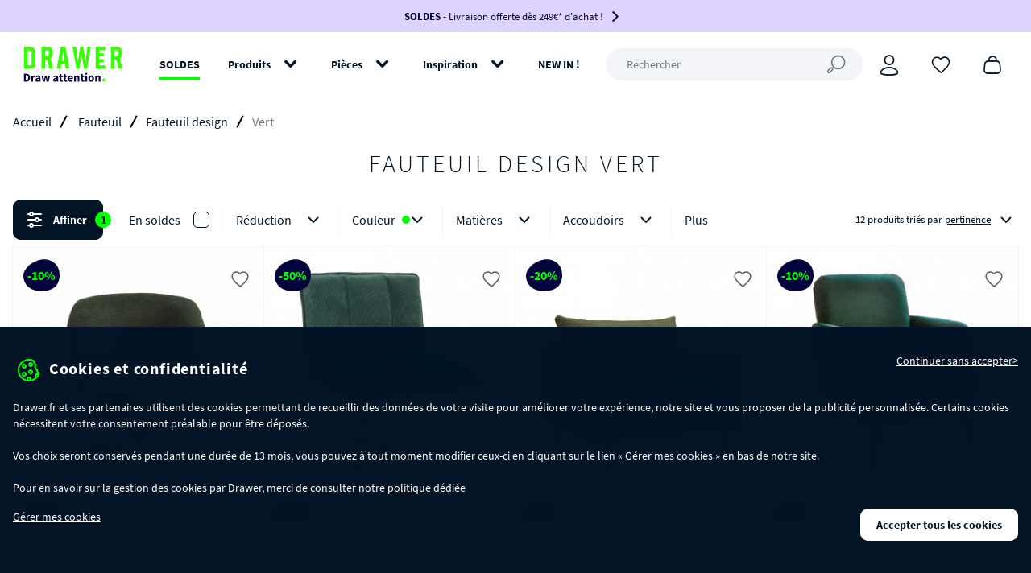

--- FILE ---
content_type: text/html; charset=utf-8
request_url: https://www.drawer.fr/185-fauteuil-design/vert
body_size: 30368
content:
<!doctype html>
<html prefix="og: http://ogp.me/ns# fb: http://ogp.me/ns/fb# website: http://ogp.me/ns/website#" lang="fr-fr">

    <head>
    <meta charset="utf-8" />
                                <title>Soldes Fauteuil design vert by Drawer</title>

            <meta name="description" content="Un fauteuil design vert pour une touche de nature et une ambiance détente à l’intérieur ? Retrouvez nos plus beaux fauteuils verts et faites-vous plaisir !">
    
    <meta name="robots" content="index, follow">
    <meta name="viewport" content="width=device-width, initial-scale=1, maximum-scale=5">

            <link rel="canonical" href="https://www.drawer.fr/185-fauteuil-design/vert">
            
    <link rel="preload" href="https://www.drawer.fr/themes/drawer/build/fonts/icons.woff2" as="font" type="font/woff2" crossorigin="anonymous">
    <link rel="preload" href="https://www.drawer.fr/themes/drawer/build/fonts/SourceSansPro-Bold.woff2" as="font" type="font/woff2" crossorigin="anonymous">
    <link rel="preload" href="https://www.drawer.fr/themes/drawer/build/fonts/SourceSansPro-Light.woff2" as="font" type="font/woff2" crossorigin="anonymous">
    <link rel="preload" href="https://www.drawer.fr/themes/drawer/build/fonts/SourceSansPro-Regular.woff2" as="font" type="font/woff2" crossorigin="anonymous">

    

    

    

    
    <link rel="stylesheet" href="https://www.drawer.fr/themes/drawer/build/css/index.css?id=f70a1f58f2ecd06b5c8b">
    <link rel="stylesheet" href="https://www.drawer.fr/themes/drawer/build/css/vendor.css?id=8495fb2ac7fea428b800">

            <style type="text/css">
            :root { --flash-sale-fg-color: #05053D; --flash-sale-bg-color: #DED4FF; }
        </style>
    
    <script type="application/ld+json">
{
    "@context" : "http://schema.org",
    "@type" : "Organization",
    "name" : "Drawer",
    "url" : "https://www.drawer.fr/",
    "logo" : {
        "@type":"ImageObject",
        "url":"https://www.drawer.fr/themes/drawer/build/img/drawer.svg"
    }
}
</script>
<script type="application/ld+json">
{
    "@context":"http://schema.org",
    "@type":"WebPage",
    "isPartOf": {
        "@type":"WebSite",
        "url":  "https://www.drawer.fr/",
        "name": "Drawer"
    },
    "name": "Fauteuils design et esthétiques - By Drawer by Drawer",
    "url":  "https://www.drawer.fr/"
}
</script>

                    <script type="application/ld+json">
        {
        "@context":"https://schema.org",
        "@type":"Product",
                "aggregateRating":{
                "@type":"AggregateRating",
                "ratingValue": 4.7,
                "ratingCount": 214,
                "bestRating": 5,
                "worstRating": 1
        },
                "category" : "Fauteuil design",
        "offers" : {
                "@type": "AggregateOffer",
                "highPrice": 1885.25,
                "lowPrice": 158.49,
                "priceCurrency": "EUR"
        },
        "name":  "Fauteuil design",
                    "image": "https://www.drawer.fr/24694-home_default/fauteuil-design-organique-tissu-varese-alia.jpg",
                "url": "https://www.drawer.fr/185-fauteuil-design"
        }
        </script>
    


</head>


    <body id="category" class="category">
        <section class="sidebar sidebar--right sidebar-cart sidebar-cart--banner" data-fv:event="cart.sidebar.dismiss@click" data-sidebar-cart>
    <div class="sidebar__outer sidebar-cart__outer">
        <meta name="sidebar-cart-current">

        <div class="sidebar__header">
            <a href="#" class="sidebar__close" aria-label="Continuer mon shopping" data-fv:event="cart.sidebar.close@click" data-gadl-id="sidebar-cart-continue">
                <span>Continuer mon shopping</span>
                <i class="icon icon--close icon--inline-block"></i>
            </a>
        </div>

        <div class="sidebar__header sidebar-cart__header">
            <span class="sidebar-cart__header-icon">
                <i class="icon icon--cart icon--ml"></i>
            </span>

            <span class="sidebar-cart__header-title">
                Cet article a bien été ajouté à votre panier
            </span>
        </div>

        <div class="sidebar__inner sidebar-cart__inner">
            <div class="sidebar-cart__action">
                <a href="https://www.drawer.fr/commande" class="btn btn--secondary btn--block btn--full btn--ripple js-ripple" data-gadl-id="sidebar-cart-cart">
                    Voir mon panier
                </a>
            </div>
        </div>

        <div class="sidebar-cart__crossselling">
            <div data-fv:view="cart.sidebar.crossselling@cart:crossselling">
                
            </div>
        </div>
    </div>
</section>


                            <aside class="top-banner js-banner">
        <div class="top-banner__wrapper js-top-banner" data-gadl-id="top-banner">
            <div class="">
                <div class="">
                                            <div class="top-banner__inner js-banner-inner "
                            style="background-color: #DED4FF">
                            <div class="container-xl">
                                                                    <a href="https://www.drawer.fr/103075-soldes" class="top-banner__link" style="color: #05053D">
                                                                    <div class="top-banner__content js-banner-content">
                                        
                                                                                    <span style="color: #05053D">
                                                <strong>SOLDES</strong> - Livraison offerte dès 249€* d'achat !
                                            </span>
                                        
                                                                                    <i class="top-banner__arrow icon icon--arrow-right icon--sl"
                                            style="color: #05053D"></i>
                                                                            </div>
                                                                                                        </a>
                                                            </div>
                        </div>
                                    </div>
            </div>
        </div>
    </aside>


<aside class="notification__placeholder notification__placeholder--top-banner"
    data-fv:view="notification@notification:trigger">
    
</aside>

<div
    class="js-header header header--banner">
    <div class="container-xl">
        <div class="header__wrapper">
                        <div class="header__logo">
                <a href="https://www.drawer.fr/" title="Drawer">
                    <picture>
                        <img src="https://www.drawer.fr/themes/drawer/build/img/drawer.svg?v2" alt="Drawer - Meuble design, Mobilier design" width="150"
                            height="80" />
                    </picture>
                </a>
            </div>

            <nav class="header__nav" role="navigation">
    <ul class="header__nav-items">
                                    <li class="header__nav-item">
                    <a  class="header__nav-link header__nav-link--black-friday"
                        href="https://www.drawer.fr/103075-soldes"
                        data-gadl-id="header-menu"
                        data-gadl-vars="{&quot;eventLab&quot;:&quot;https:\/\/www.drawer.fr\/103075-soldes&quot;}"
                    >
                        SOLDES
                    </a>
                </li>
                                                <li class="header__nav-item" aria-haspopup>
                    <a  class="header__nav-link"
                        data-navigation-trigger
                        data-navigation-href="produits"
                        href="/2-produits"
                        data-gadl-id="header-menu"
                        data-gadl-vars="{&quot;eventLab&quot;:&quot;\/2-produits&quot;}"
                    >
                        Produits
                    </a>
                </li>
                                                <li class="header__nav-item" aria-haspopup>
                    <a  class="header__nav-link"
                        data-navigation-trigger
                        data-navigation-href="pieces"
                        href="#"
                        data-gadl-id="header-menu"
                        data-gadl-vars="{&quot;eventLab&quot;:&quot;#&quot;}"
                    >
                        Pièces
                    </a>
                </li>
                                                <li class="header__nav-item" aria-haspopup>
                    <a  class="header__nav-link"
                        data-navigation-trigger
                        data-navigation-href="inspiration"
                        href=""
                        data-gadl-id="header-menu"
                        data-gadl-vars="{&quot;eventLab&quot;:&quot;&quot;}"
                    >
                        Inspiration
                    </a>
                </li>
                                                <li class="header__nav-item">
                    <a  class="header__nav-link"
                        href="/nouveaux-produits"
                        data-gadl-id="header-menu"
                        data-gadl-vars="{&quot;eventLab&quot;:&quot;\/nouveaux-produits&quot;}"
                    >
                        NEW IN !
                    </a>
                </li>
                        </ul>
</nav>


            <form method="get" action="//www.drawer.fr/recherche"
                class="header__search-form" data-gadl-id="header-search">
                <input type="text" name="search_query" class="header__search js-header-search" placeholder="Rechercher"
                    value=""
                    aria-label="Rechercher" data-fv:event="search.open@click"
                    data-cs-override-id="full_site_moteur_de_recherche_interne">
            </form>

            <ul class="header__aside">
                <li class="header__aside-search">
                    <span data-href="#" class="header__aside-link" aria-label="Rechercher"
                        data-fv:event="search.open@click" data-gadl-id="header-search">
                        <i class="icon icon--search"></i>
                    </span>
                </li>

                <li class="header__aside-user" data-gadl-id="header-customer">
                    <span data-href="https://www.drawer.fr/mon-compte" class="header__aside-link"
                        aria-label="Connexion" data-fv:event="user.header.update@fv:dynamic-data">
                        <i class="icon icon--user"></i>
                    </span>
                </li>

                <li data-gadl-id="header-wishlist">
                    <span data-href="https://www.drawer.fr/module/blockwishlist/mywishlist"
                        class="js-wishlist header__aside-link" aria-label="Coups de cœur"
                        data-fv:event="wishlist.header.update@fv:wishlist:update">
                        <i class="icon icon--heart-empty"></i>
                    </span>
                    </i>

                <li data-gadl-id="header-cart">
                    <span data-href="https://www.drawer.fr/commande" class="js-cart header__aside-link"
                        aria-label="Panier" data-fv:event="cart.header.update@fv:cart:update">
                        <i class="icon icon--cart"></i>
                    </span>
                </li>

                <li class="header__aside-menu">
                    <a href="#" class="js-menu header__aside-link" aria-label="Menu" data-navigation-trigger>
                        <i class="icon icon--menu"></i>
                    </a>
                </li>
            </ul>
        </div>
    </div>
</div>

<section class="navigation" data-navigation>
    <div class="navigation__outer navigation__level js-navigation-level">

        <div class="navigation__header">
            <a href="#" class="navigation__close" aria-label="Fermer" data-navigation-close>
                Fermer
                <i class="navigation__close-icon icon icon--close icon--inline-block"></i>
            </a>
        </div>

        <div class="navigation__inner js-navigation-scrollable">
            <div class="navigation__root">
                <ul class="navigation__menu">
                                                                                                                    <li>
                                <a href="https://www.drawer.fr/103075-soldes" class="navigation__menu-item" data-gadl-id="menu-link" data-gadl-vars="{&quot;link&quot;:&quot;https:\/\/www.drawer.fr\/103075-soldes&quot;}">
                                    SOLDES
                                </a>
                            </li>
                                                                                                <li aria-haspopup="true">
                                <span class="navigation__menu-item js-menu-item" data-navigation-target="produits">Produits</span>

                                <div class="navigation__nesting navigation__level js-navigation-level">
                                    <div class="navigation__header">
                                        <a href="#" class="navigation__back" aria-label="Retour" data-navigation-back data-gadl-id="menu-back">
                                            <i class="icon icon--arrow-left icon--inline-block"></i>
                                        </a>

                                        <a href="#" class="navigation__close" aria-label="Fermer" data-navigation-close>
                                            Fermer <i class="navigation__close-icon icon icon--close icon--inline-block"></i>
                                        </a>
                                    </div>

                                    <div class="navigation__inner js-navigation-scrollable">
                                        <span class="navigation__nesting-title">Produits</span>

                                                                                    <ul class="navigation__menu">
                                                                                                                                                                                                                                                        
                                                                                                            <li aria-haspopup="true">
                                                            <a  href="https://www.drawer.fr/103075-soldes"
                                                                class="navigation__menu-item js-menu-item"
                                                                data-gadl-id="menu-product"
                                                                data-gadl-vars="{&quot;name&quot;:&quot;TOUTE LA S\u00c9LECTION SOLDES&quot;}"
                                                            >
                                                                TOUTE LA SÉLECTION SOLDES
                                                            </a>

                                                            <div class="navigation__nesting navigation__level js-navigation-level">
                                                                <div class="navigation__header">
                                                                    <a href="#" class="navigation__back" aria-label="Retour" data-navigation-back data-gadl-id="menu-back">
                                                                        <i class="icon icon--arrow-left icon--inline-block"></i>
                                                                    </a>

                                                                    <a href="#" class="navigation__close" aria-label="Fermer" data-navigation-close>
                                                                        Fermer <i class="navigation__close-icon icon icon--close icon--inline-block"></i>
                                                                    </a>
                                                                </div>

                                                                <div class="navigation__inner js-navigation-scrollable">
                                                                    <a  href="https://www.drawer.fr/103075-soldes"
                                                                        class="navigation__nesting-title"
                                                                        data-gadl-id="menu-product"
                                                                        data-gadl-vars="{&quot;link&quot;:&quot;https:\/\/www.drawer.fr\/103075-soldes&quot;,&quot;name&quot;:&quot;TOUTE LA S\u00c9LECTION SOLDES&quot;}"
                                                                    >
                                                                        TOUTE LA SÉLECTION SOLDES
                                                                    </a>

                                                                    <ul class="navigation__menu">
                                                                                                                                                                                                                                                                                                    <li>
                                                                                <a  href="https://www.drawer.fr/103123-soldes-table"
                                                                                    class="navigation__menu-item"
                                                                                    data-gadl-id="menu-product-category"
                                                                                    data-gadl-vars="{&quot;link&quot;:&quot;https:\/\/www.drawer.fr\/103123-soldes-table&quot;,&quot;name&quot;:&quot;Soldes : les tables&quot;}"
                                                                                >
                                                                                    Soldes : les tables
                                                                                </a>
                                                                            </li>
                                                                                                                                                    <li>
                                                                                <a  href="https://www.drawer.fr/103121-soldes-canape"
                                                                                    class="navigation__menu-item"
                                                                                    data-gadl-id="menu-product-category"
                                                                                    data-gadl-vars="{&quot;link&quot;:&quot;https:\/\/www.drawer.fr\/103121-soldes-canape&quot;,&quot;name&quot;:&quot;Soldes : les canap\u00e9s&quot;}"
                                                                                >
                                                                                    Soldes : les canapés
                                                                                </a>
                                                                            </li>
                                                                                                                                                    <li>
                                                                                <a  href="https://www.drawer.fr/103122-soldes-chaise"
                                                                                    class="navigation__menu-item"
                                                                                    data-gadl-id="menu-product-category"
                                                                                    data-gadl-vars="{&quot;link&quot;:&quot;https:\/\/www.drawer.fr\/103122-soldes-chaise&quot;,&quot;name&quot;:&quot;Soldes : les chaises&quot;}"
                                                                                >
                                                                                    Soldes : les chaises
                                                                                </a>
                                                                            </li>
                                                                                                                                                    <li>
                                                                                <a  href="https://www.drawer.fr/103124-soldes-meuble-de-rangement"
                                                                                    class="navigation__menu-item"
                                                                                    data-gadl-id="menu-product-category"
                                                                                    data-gadl-vars="{&quot;link&quot;:&quot;https:\/\/www.drawer.fr\/103124-soldes-meuble-de-rangement&quot;,&quot;name&quot;:&quot;Soldes : les meubles de rangement&quot;}"
                                                                                >
                                                                                    Soldes : les meubles de rangement
                                                                                </a>
                                                                            </li>
                                                                                                                                                    <li>
                                                                                <a  href="https://www.drawer.fr/103866-soldes-tabouret"
                                                                                    class="navigation__menu-item"
                                                                                    data-gadl-id="menu-product-category"
                                                                                    data-gadl-vars="{&quot;link&quot;:&quot;https:\/\/www.drawer.fr\/103866-soldes-tabouret&quot;,&quot;name&quot;:&quot;Soldes : les tabourets&quot;}"
                                                                                >
                                                                                    Soldes : les tabourets
                                                                                </a>
                                                                            </li>
                                                                                                                                                    <li>
                                                                                <a  href="https://www.drawer.fr/103865-soldes-fauteuil"
                                                                                    class="navigation__menu-item"
                                                                                    data-gadl-id="menu-product-category"
                                                                                    data-gadl-vars="{&quot;link&quot;:&quot;https:\/\/www.drawer.fr\/103865-soldes-fauteuil&quot;,&quot;name&quot;:&quot;Soldes : les fauteuils&quot;}"
                                                                                >
                                                                                    Soldes : les fauteuils
                                                                                </a>
                                                                            </li>
                                                                                                                                                    <li>
                                                                                <a  href="https://www.drawer.fr/103222-soldes-lit-chambre-a-coucher"
                                                                                    class="navigation__menu-item"
                                                                                    data-gadl-id="menu-product-category"
                                                                                    data-gadl-vars="{&quot;link&quot;:&quot;https:\/\/www.drawer.fr\/103222-soldes-lit-chambre-a-coucher&quot;,&quot;name&quot;:&quot;Soldes : les lits et la chambre&quot;}"
                                                                                >
                                                                                    Soldes : les lits et la chambre
                                                                                </a>
                                                                            </li>
                                                                                                                                                    <li>
                                                                                <a  href="https://www.drawer.fr/104328-soldes-tapis"
                                                                                    class="navigation__menu-item"
                                                                                    data-gadl-id="menu-product-category"
                                                                                    data-gadl-vars="{&quot;link&quot;:&quot;https:\/\/www.drawer.fr\/104328-soldes-tapis&quot;,&quot;name&quot;:&quot;Soldes : les tapis&quot;}"
                                                                                >
                                                                                    Soldes : les tapis
                                                                                </a>
                                                                            </li>
                                                                                                                                                    <li>
                                                                                <a  href="https://www.drawer.fr/103126-soldes-deco-design"
                                                                                    class="navigation__menu-item"
                                                                                    data-gadl-id="menu-product-category"
                                                                                    data-gadl-vars="{&quot;link&quot;:&quot;https:\/\/www.drawer.fr\/103126-soldes-deco-design&quot;,&quot;name&quot;:&quot;Soldes : la d\u00e9co design&quot;}"
                                                                                >
                                                                                    Soldes : la déco design
                                                                                </a>
                                                                            </li>
                                                                                                                                                    <li>
                                                                                <a  href="https://www.drawer.fr/103127-soldes-jardin"
                                                                                    class="navigation__menu-item"
                                                                                    data-gadl-id="menu-product-category"
                                                                                    data-gadl-vars="{&quot;link&quot;:&quot;https:\/\/www.drawer.fr\/103127-soldes-jardin&quot;,&quot;name&quot;:&quot;Soldes : le mobilier de jardin&quot;}"
                                                                                >
                                                                                    Soldes : le mobilier de jardin
                                                                                </a>
                                                                            </li>
                                                                                                                                                    <li>
                                                                                <a  href="https://www.drawer.fr/103125-soldes-luminaire"
                                                                                    class="navigation__menu-item"
                                                                                    data-gadl-id="menu-product-category"
                                                                                    data-gadl-vars="{&quot;link&quot;:&quot;https:\/\/www.drawer.fr\/103125-soldes-luminaire&quot;,&quot;name&quot;:&quot;Soldes : les luminaires&quot;}"
                                                                                >
                                                                                    Soldes : les luminaires
                                                                                </a>
                                                                            </li>
                                                                                                                                                    <li>
                                                                                <a  href="https://www.drawer.fr/103920-soldes-meuble-enfant"
                                                                                    class="navigation__menu-item"
                                                                                    data-gadl-id="menu-product-category"
                                                                                    data-gadl-vars="{&quot;link&quot;:&quot;https:\/\/www.drawer.fr\/103920-soldes-meuble-enfant&quot;,&quot;name&quot;:&quot;Soldes : les meubles enfant&quot;}"
                                                                                >
                                                                                    Soldes : les meubles enfant
                                                                                </a>
                                                                            </li>
                                                                        
                                                                                                                                                    <li>
                                                                                <div class="navigation__menu-separator">&nbsp;</div>
                                                                            </li>
                                                                        
                                                                                                                                                                                                                                                                                                    <li>
                                                                                <span data-href="https://www.drawer.fr/103075-soldes" class="navigation__menu-item navigation__menu-item--bottom-link">
                                                                                    Toute la sélection soldes
                                                                                </span>
                                                                            </li>
                                                                                                                                            </ul>
                                                                </div>
                                                            </div>
                                                        </li>
                                                                                                                                                        
                                                                                                            <li aria-haspopup="true">
                                                            <a  href="https://www.drawer.fr/200-table"
                                                                class="navigation__menu-item js-menu-item"
                                                                data-gadl-id="menu-product"
                                                                data-gadl-vars="{&quot;name&quot;:&quot;Table&quot;}"
                                                            >
                                                                Table
                                                            </a>

                                                            <div class="navigation__nesting navigation__level js-navigation-level">
                                                                <div class="navigation__header">
                                                                    <a href="#" class="navigation__back" aria-label="Retour" data-navigation-back data-gadl-id="menu-back">
                                                                        <i class="icon icon--arrow-left icon--inline-block"></i>
                                                                    </a>

                                                                    <a href="#" class="navigation__close" aria-label="Fermer" data-navigation-close>
                                                                        Fermer <i class="navigation__close-icon icon icon--close icon--inline-block"></i>
                                                                    </a>
                                                                </div>

                                                                <div class="navigation__inner js-navigation-scrollable">
                                                                    <a  href="https://www.drawer.fr/200-table"
                                                                        class="navigation__nesting-title"
                                                                        data-gadl-id="menu-product"
                                                                        data-gadl-vars="{&quot;link&quot;:&quot;https:\/\/www.drawer.fr\/200-table&quot;,&quot;name&quot;:&quot;Table&quot;}"
                                                                    >
                                                                        Table
                                                                    </a>

                                                                    <ul class="navigation__menu">
                                                                                                                                                                                                                                                                                                    <li>
                                                                                <a  href="https://www.drawer.fr/201-table-design"
                                                                                    class="navigation__menu-item"
                                                                                    data-gadl-id="menu-product-category"
                                                                                    data-gadl-vars="{&quot;link&quot;:&quot;https:\/\/www.drawer.fr\/201-table-design&quot;,&quot;name&quot;:&quot;Table \u00e0 manger&quot;}"
                                                                                >
                                                                                    Table à manger
                                                                                </a>
                                                                            </li>
                                                                                                                                                    <li>
                                                                                <a  href="https://www.drawer.fr/203-table-basse"
                                                                                    class="navigation__menu-item"
                                                                                    data-gadl-id="menu-product-category"
                                                                                    data-gadl-vars="{&quot;link&quot;:&quot;https:\/\/www.drawer.fr\/203-table-basse&quot;,&quot;name&quot;:&quot;Table basse&quot;}"
                                                                                >
                                                                                    Table basse
                                                                                </a>
                                                                            </li>
                                                                                                                                                    <li>
                                                                                <a  href="https://www.drawer.fr/103130-table-d-appoint-design"
                                                                                    class="navigation__menu-item"
                                                                                    data-gadl-id="menu-product-category"
                                                                                    data-gadl-vars="{&quot;link&quot;:&quot;https:\/\/www.drawer.fr\/103130-table-d-appoint-design&quot;,&quot;name&quot;:&quot;Table d&#039;appoint&quot;}"
                                                                                >
                                                                                    Table d&#039;appoint
                                                                                </a>
                                                                            </li>
                                                                                                                                                    <li>
                                                                                <a  href="https://www.drawer.fr/103063-table-console"
                                                                                    class="navigation__menu-item"
                                                                                    data-gadl-id="menu-product-category"
                                                                                    data-gadl-vars="{&quot;link&quot;:&quot;https:\/\/www.drawer.fr\/103063-table-console&quot;,&quot;name&quot;:&quot;Table console&quot;}"
                                                                                >
                                                                                    Table console
                                                                                </a>
                                                                            </li>
                                                                                                                                                    <li>
                                                                                <a  href="https://www.drawer.fr/204-table-de-bureau"
                                                                                    class="navigation__menu-item"
                                                                                    data-gadl-id="menu-product-category"
                                                                                    data-gadl-vars="{&quot;link&quot;:&quot;https:\/\/www.drawer.fr\/204-table-de-bureau&quot;,&quot;name&quot;:&quot;Table de bureau&quot;}"
                                                                                >
                                                                                    Table de bureau
                                                                                </a>
                                                                            </li>
                                                                                                                                                    <li>
                                                                                <a  href="https://www.drawer.fr/205-table-bar"
                                                                                    class="navigation__menu-item"
                                                                                    data-gadl-id="menu-product-category"
                                                                                    data-gadl-vars="{&quot;link&quot;:&quot;https:\/\/www.drawer.fr\/205-table-bar&quot;,&quot;name&quot;:&quot;Table bar&quot;}"
                                                                                >
                                                                                    Table bar
                                                                                </a>
                                                                            </li>
                                                                                                                                                    <li>
                                                                                <a  href="https://www.drawer.fr/103654-table-bistrot"
                                                                                    class="navigation__menu-item"
                                                                                    data-gadl-id="menu-product-category"
                                                                                    data-gadl-vars="{&quot;link&quot;:&quot;https:\/\/www.drawer.fr\/103654-table-bistrot&quot;,&quot;name&quot;:&quot;Table bistrot&quot;}"
                                                                                >
                                                                                    Table bistrot
                                                                                </a>
                                                                            </li>
                                                                                                                                                    <li>
                                                                                <a  href="https://www.drawer.fr/103524-sellette"
                                                                                    class="navigation__menu-item"
                                                                                    data-gadl-id="menu-product-category"
                                                                                    data-gadl-vars="{&quot;link&quot;:&quot;https:\/\/www.drawer.fr\/103524-sellette&quot;,&quot;name&quot;:&quot;Sellette&quot;}"
                                                                                >
                                                                                    Sellette
                                                                                </a>
                                                                            </li>
                                                                                                                                                    <li>
                                                                                <a  href="https://www.drawer.fr/103525-bout-de-canape"
                                                                                    class="navigation__menu-item"
                                                                                    data-gadl-id="menu-product-category"
                                                                                    data-gadl-vars="{&quot;link&quot;:&quot;https:\/\/www.drawer.fr\/103525-bout-de-canape&quot;,&quot;name&quot;:&quot;Bout de canap\u00e9&quot;}"
                                                                                >
                                                                                    Bout de canapé
                                                                                </a>
                                                                            </li>
                                                                                                                                                    <li>
                                                                                <a  href="https://www.drawer.fr/103568-coiffeuse"
                                                                                    class="navigation__menu-item"
                                                                                    data-gadl-id="menu-product-category"
                                                                                    data-gadl-vars="{&quot;link&quot;:&quot;https:\/\/www.drawer.fr\/103568-coiffeuse&quot;,&quot;name&quot;:&quot;Coiffeuse&quot;}"
                                                                                >
                                                                                    Coiffeuse
                                                                                </a>
                                                                            </li>
                                                                        
                                                                                                                                                    <li>
                                                                                <div class="navigation__menu-separator">&nbsp;</div>
                                                                            </li>
                                                                        
                                                                                                                                                                                                                                                                                                        <li>
                                                                                <a  href="/103123-soldes-table"
                                                                                    class="navigation__menu-item  "
                                                                                    data-gadl-id="menu-product-category"
                                                                                    data-gadl-vars="{&quot;link&quot;:&quot;\/103123-soldes-table&quot;,&quot;name&quot;:&quot;Soldes : Jusqu&#039;\u00e0 -50% sur les tables&quot;}"
                                                                                >
                                                                                    <span>Soldes : Jusqu&#039;à -50% sur les tables</span>
                                                                                </a>
                                                                            </li>
                                                                                                                                                                                                                                                                                                        <li>
                                                                                <span data-href="https://www.drawer.fr/200-table" class="navigation__menu-item navigation__menu-item--bottom-link">
                                                                                    Toutes les tables
                                                                                </span>
                                                                            </li>
                                                                                                                                            </ul>
                                                                </div>
                                                            </div>
                                                        </li>
                                                                                                                                                        
                                                                                                            <li aria-haspopup="true">
                                                            <a  href="https://www.drawer.fr/182-canape"
                                                                class="navigation__menu-item js-menu-item"
                                                                data-gadl-id="menu-product"
                                                                data-gadl-vars="{&quot;name&quot;:&quot;Canap\u00e9&quot;}"
                                                            >
                                                                Canapé
                                                            </a>

                                                            <div class="navigation__nesting navigation__level js-navigation-level">
                                                                <div class="navigation__header">
                                                                    <a href="#" class="navigation__back" aria-label="Retour" data-navigation-back data-gadl-id="menu-back">
                                                                        <i class="icon icon--arrow-left icon--inline-block"></i>
                                                                    </a>

                                                                    <a href="#" class="navigation__close" aria-label="Fermer" data-navigation-close>
                                                                        Fermer <i class="navigation__close-icon icon icon--close icon--inline-block"></i>
                                                                    </a>
                                                                </div>

                                                                <div class="navigation__inner js-navigation-scrollable">
                                                                    <a  href="https://www.drawer.fr/182-canape"
                                                                        class="navigation__nesting-title"
                                                                        data-gadl-id="menu-product"
                                                                        data-gadl-vars="{&quot;link&quot;:&quot;https:\/\/www.drawer.fr\/182-canape&quot;,&quot;name&quot;:&quot;Canap\u00e9&quot;}"
                                                                    >
                                                                        Canapé
                                                                    </a>

                                                                    <ul class="navigation__menu">
                                                                                                                                                                                                                                                                                                    <li>
                                                                                <a  href="https://www.drawer.fr/184-canape-convertible"
                                                                                    class="navigation__menu-item"
                                                                                    data-gadl-id="menu-product-category"
                                                                                    data-gadl-vars="{&quot;link&quot;:&quot;https:\/\/www.drawer.fr\/184-canape-convertible&quot;,&quot;name&quot;:&quot;Canap\u00e9 convertible&quot;}"
                                                                                >
                                                                                    Canapé convertible
                                                                                </a>
                                                                            </li>
                                                                                                                                                    <li>
                                                                                <a  href="https://www.drawer.fr/183-canape-droit"
                                                                                    class="navigation__menu-item"
                                                                                    data-gadl-id="menu-product-category"
                                                                                    data-gadl-vars="{&quot;link&quot;:&quot;https:\/\/www.drawer.fr\/183-canape-droit&quot;,&quot;name&quot;:&quot;Canap\u00e9 droit &quot;}"
                                                                                >
                                                                                    Canapé droit 
                                                                                </a>
                                                                            </li>
                                                                                                                                                    <li>
                                                                                <a  href="https://www.drawer.fr/103212-canape-d-angle"
                                                                                    class="navigation__menu-item"
                                                                                    data-gadl-id="menu-product-category"
                                                                                    data-gadl-vars="{&quot;link&quot;:&quot;https:\/\/www.drawer.fr\/103212-canape-d-angle&quot;,&quot;name&quot;:&quot;Canap\u00e9 d&#039;angle&quot;}"
                                                                                >
                                                                                    Canapé d&#039;angle
                                                                                </a>
                                                                            </li>
                                                                                                                                                    <li>
                                                                                <a  href="https://www.drawer.fr/103943-canape-angle-convertible"
                                                                                    class="navigation__menu-item"
                                                                                    data-gadl-id="menu-product-category"
                                                                                    data-gadl-vars="{&quot;link&quot;:&quot;https:\/\/www.drawer.fr\/103943-canape-angle-convertible&quot;,&quot;name&quot;:&quot;Canap\u00e9 d&#039;angle convertible&quot;}"
                                                                                >
                                                                                    Canapé d&#039;angle convertible
                                                                                </a>
                                                                            </li>
                                                                                                                                                    <li>
                                                                                <a  href="https://www.drawer.fr/103944-canape-modulable"
                                                                                    class="navigation__menu-item"
                                                                                    data-gadl-id="menu-product-category"
                                                                                    data-gadl-vars="{&quot;link&quot;:&quot;https:\/\/www.drawer.fr\/103944-canape-modulable&quot;,&quot;name&quot;:&quot;Canap\u00e9 modulable&quot;}"
                                                                                >
                                                                                    Canapé modulable
                                                                                </a>
                                                                            </li>
                                                                                                                                                    <li>
                                                                                <a  href="https://www.drawer.fr/103565-meridienne-design"
                                                                                    class="navigation__menu-item"
                                                                                    data-gadl-id="menu-product-category"
                                                                                    data-gadl-vars="{&quot;link&quot;:&quot;https:\/\/www.drawer.fr\/103565-meridienne-design&quot;,&quot;name&quot;:&quot;M\u00e9ridienne&quot;}"
                                                                                >
                                                                                    Méridienne
                                                                                </a>
                                                                            </li>
                                                                                                                                                    <li>
                                                                                <a  href="https://www.drawer.fr/103839-banquette"
                                                                                    class="navigation__menu-item"
                                                                                    data-gadl-id="menu-product-category"
                                                                                    data-gadl-vars="{&quot;link&quot;:&quot;https:\/\/www.drawer.fr\/103839-banquette&quot;,&quot;name&quot;:&quot;Banquette&quot;}"
                                                                                >
                                                                                    Banquette
                                                                                </a>
                                                                            </li>
                                                                        
                                                                                                                                                    <li>
                                                                                <div class="navigation__menu-separator">&nbsp;</div>
                                                                            </li>
                                                                        
                                                                                                                                                                                                                                                                                                        <li>
                                                                                <a  href="/103121-soldes-canape"
                                                                                    class="navigation__menu-item  "
                                                                                    data-gadl-id="menu-product-category"
                                                                                    data-gadl-vars="{&quot;link&quot;:&quot;\/103121-soldes-canape&quot;,&quot;name&quot;:&quot;Soldes : Jusqu&#039;\u00e0 -60% sur les canap\u00e9s&quot;}"
                                                                                >
                                                                                    <span>Soldes : Jusqu&#039;à -60% sur les canapés</span>
                                                                                </a>
                                                                            </li>
                                                                                                                                                        <li>
                                                                                <a  href="/iconiques/collection-villabon"
                                                                                    class="navigation__menu-item  "
                                                                                    data-gadl-id="menu-product-category"
                                                                                    data-gadl-vars="{&quot;link&quot;:&quot;\/iconiques\/collection-villabon&quot;,&quot;name&quot;:&quot;La collection Villabon&quot;}"
                                                                                >
                                                                                    <span>La collection Villabon</span>
                                                                                </a>
                                                                            </li>
                                                                                                                                                        <li>
                                                                                <a  href="/iconiques/collection-noor"
                                                                                    class="navigation__menu-item  "
                                                                                    data-gadl-id="menu-product-category"
                                                                                    data-gadl-vars="{&quot;link&quot;:&quot;\/iconiques\/collection-noor&quot;,&quot;name&quot;:&quot;La collection Noor&quot;}"
                                                                                >
                                                                                    <span>La collection Noor</span>
                                                                                </a>
                                                                            </li>
                                                                                                                                                        <li>
                                                                                <a  href="/103691-canape-made-in-france"
                                                                                    class="navigation__menu-item  "
                                                                                    data-gadl-id="menu-product-category"
                                                                                    data-gadl-vars="{&quot;link&quot;:&quot;\/103691-canape-made-in-france&quot;,&quot;name&quot;:&quot;Canap\u00e9s Made In France&quot;}"
                                                                                >
                                                                                    <span>Canapés Made In France</span>
                                                                                </a>
                                                                            </li>
                                                                                                                                                        <li>
                                                                                <a  href="/182-canape?category=182&amp;original_category=182&amp;in_stock=true"
                                                                                    class="navigation__menu-item  "
                                                                                    data-gadl-id="menu-product-category"
                                                                                    data-gadl-vars="{&quot;link&quot;:&quot;\/182-canape?category=182&amp;original_category=182&amp;in_stock=true&quot;,&quot;name&quot;:&quot;Canap\u00e9s en stock&quot;}"
                                                                                >
                                                                                    <span>Canapés en stock</span>
                                                                                </a>
                                                                            </li>
                                                                                                                                                                                                                                                                                                        <li>
                                                                                <span data-href="https://www.drawer.fr/182-canape" class="navigation__menu-item navigation__menu-item--bottom-link">
                                                                                    Tous les canapés
                                                                                </span>
                                                                            </li>
                                                                                                                                            </ul>
                                                                </div>
                                                            </div>
                                                        </li>
                                                                                                                                                        
                                                                                                            <li aria-haspopup="true">
                                                            <a  href="https://www.drawer.fr/194-chaise"
                                                                class="navigation__menu-item js-menu-item"
                                                                data-gadl-id="menu-product"
                                                                data-gadl-vars="{&quot;name&quot;:&quot;Chaise&quot;}"
                                                            >
                                                                Chaise
                                                            </a>

                                                            <div class="navigation__nesting navigation__level js-navigation-level">
                                                                <div class="navigation__header">
                                                                    <a href="#" class="navigation__back" aria-label="Retour" data-navigation-back data-gadl-id="menu-back">
                                                                        <i class="icon icon--arrow-left icon--inline-block"></i>
                                                                    </a>

                                                                    <a href="#" class="navigation__close" aria-label="Fermer" data-navigation-close>
                                                                        Fermer <i class="navigation__close-icon icon icon--close icon--inline-block"></i>
                                                                    </a>
                                                                </div>

                                                                <div class="navigation__inner js-navigation-scrollable">
                                                                    <a  href="https://www.drawer.fr/194-chaise"
                                                                        class="navigation__nesting-title"
                                                                        data-gadl-id="menu-product"
                                                                        data-gadl-vars="{&quot;link&quot;:&quot;https:\/\/www.drawer.fr\/194-chaise&quot;,&quot;name&quot;:&quot;Chaise&quot;}"
                                                                    >
                                                                        Chaise
                                                                    </a>

                                                                    <ul class="navigation__menu">
                                                                                                                                                                                                                                                                                                    <li>
                                                                                <a  href="https://www.drawer.fr/195-chaise-design"
                                                                                    class="navigation__menu-item"
                                                                                    data-gadl-id="menu-product-category"
                                                                                    data-gadl-vars="{&quot;link&quot;:&quot;https:\/\/www.drawer.fr\/195-chaise-design&quot;,&quot;name&quot;:&quot;Chaise design&quot;}"
                                                                                >
                                                                                    Chaise design
                                                                                </a>
                                                                            </li>
                                                                                                                                                    <li>
                                                                                <a  href="https://www.drawer.fr/103594-fauteuil-de-table"
                                                                                    class="navigation__menu-item"
                                                                                    data-gadl-id="menu-product-category"
                                                                                    data-gadl-vars="{&quot;link&quot;:&quot;https:\/\/www.drawer.fr\/103594-fauteuil-de-table&quot;,&quot;name&quot;:&quot;Fauteuil de table&quot;}"
                                                                                >
                                                                                    Fauteuil de table
                                                                                </a>
                                                                            </li>
                                                                                                                                                    <li>
                                                                                <a  href="https://www.drawer.fr/196-chaise-bureau"
                                                                                    class="navigation__menu-item"
                                                                                    data-gadl-id="menu-product-category"
                                                                                    data-gadl-vars="{&quot;link&quot;:&quot;https:\/\/www.drawer.fr\/196-chaise-bureau&quot;,&quot;name&quot;:&quot;Chaise de bureau&quot;}"
                                                                                >
                                                                                    Chaise de bureau
                                                                                </a>
                                                                            </li>
                                                                        
                                                                                                                                                    <li>
                                                                                <div class="navigation__menu-separator">&nbsp;</div>
                                                                            </li>
                                                                        
                                                                                                                                                                                                                                                                                                        <li>
                                                                                <a  href="/103122-soldes-chaise"
                                                                                    class="navigation__menu-item  "
                                                                                    data-gadl-id="menu-product-category"
                                                                                    data-gadl-vars="{&quot;link&quot;:&quot;\/103122-soldes-chaise&quot;,&quot;name&quot;:&quot;Soldes : Jusqu&#039;\u00e0 -30% sur les chaises&quot;}"
                                                                                >
                                                                                    <span>Soldes : Jusqu&#039;à -30% sur les chaises</span>
                                                                                </a>
                                                                            </li>
                                                                                                                                                                                                                                                                                                        <li>
                                                                                <span data-href="https://www.drawer.fr/194-chaise" class="navigation__menu-item navigation__menu-item--bottom-link">
                                                                                    Toutes les chaises
                                                                                </span>
                                                                            </li>
                                                                                                                                            </ul>
                                                                </div>
                                                            </div>
                                                        </li>
                                                                                                                                                        
                                                                                                            <li aria-haspopup="true">
                                                            <a  href="https://www.drawer.fr/206-meubles-rangement"
                                                                class="navigation__menu-item js-menu-item"
                                                                data-gadl-id="menu-product"
                                                                data-gadl-vars="{&quot;name&quot;:&quot;Meubles de rangement&quot;}"
                                                            >
                                                                Meubles de rangement
                                                            </a>

                                                            <div class="navigation__nesting navigation__level js-navigation-level">
                                                                <div class="navigation__header">
                                                                    <a href="#" class="navigation__back" aria-label="Retour" data-navigation-back data-gadl-id="menu-back">
                                                                        <i class="icon icon--arrow-left icon--inline-block"></i>
                                                                    </a>

                                                                    <a href="#" class="navigation__close" aria-label="Fermer" data-navigation-close>
                                                                        Fermer <i class="navigation__close-icon icon icon--close icon--inline-block"></i>
                                                                    </a>
                                                                </div>

                                                                <div class="navigation__inner js-navigation-scrollable">
                                                                    <a  href="https://www.drawer.fr/206-meubles-rangement"
                                                                        class="navigation__nesting-title"
                                                                        data-gadl-id="menu-product"
                                                                        data-gadl-vars="{&quot;link&quot;:&quot;https:\/\/www.drawer.fr\/206-meubles-rangement&quot;,&quot;name&quot;:&quot;Meubles de rangement&quot;}"
                                                                    >
                                                                        Meubles de rangement
                                                                    </a>

                                                                    <ul class="navigation__menu">
                                                                                                                                                                                                                                                                                                    <li>
                                                                                <a  href="https://www.drawer.fr/210-meuble-tv"
                                                                                    class="navigation__menu-item"
                                                                                    data-gadl-id="menu-product-category"
                                                                                    data-gadl-vars="{&quot;link&quot;:&quot;https:\/\/www.drawer.fr\/210-meuble-tv&quot;,&quot;name&quot;:&quot;Meuble TV&quot;}"
                                                                                >
                                                                                    Meuble TV
                                                                                </a>
                                                                            </li>
                                                                                                                                                    <li>
                                                                                <a  href="https://www.drawer.fr/209-buffet-design"
                                                                                    class="navigation__menu-item"
                                                                                    data-gadl-id="menu-product-category"
                                                                                    data-gadl-vars="{&quot;link&quot;:&quot;https:\/\/www.drawer.fr\/209-buffet-design&quot;,&quot;name&quot;:&quot;Buffet design&quot;}"
                                                                                >
                                                                                    Buffet design
                                                                                </a>
                                                                            </li>
                                                                                                                                                    <li>
                                                                                <a  href="https://www.drawer.fr/103652-meuble-entree"
                                                                                    class="navigation__menu-item"
                                                                                    data-gadl-id="menu-product-category"
                                                                                    data-gadl-vars="{&quot;link&quot;:&quot;https:\/\/www.drawer.fr\/103652-meuble-entree&quot;,&quot;name&quot;:&quot;Meuble d&#039;entr\u00e9e&quot;}"
                                                                                >
                                                                                    Meuble d&#039;entrée
                                                                                </a>
                                                                            </li>
                                                                                                                                                    <li>
                                                                                <a  href="https://www.drawer.fr/103145-commode"
                                                                                    class="navigation__menu-item"
                                                                                    data-gadl-id="menu-product-category"
                                                                                    data-gadl-vars="{&quot;link&quot;:&quot;https:\/\/www.drawer.fr\/103145-commode&quot;,&quot;name&quot;:&quot;Commode&quot;}"
                                                                                >
                                                                                    Commode
                                                                                </a>
                                                                            </li>
                                                                                                                                                    <li>
                                                                                <a  href="https://www.drawer.fr/103134-armoire"
                                                                                    class="navigation__menu-item"
                                                                                    data-gadl-id="menu-product-category"
                                                                                    data-gadl-vars="{&quot;link&quot;:&quot;https:\/\/www.drawer.fr\/103134-armoire&quot;,&quot;name&quot;:&quot;Armoire&quot;}"
                                                                                >
                                                                                    Armoire
                                                                                </a>
                                                                            </li>
                                                                                                                                                    <li>
                                                                                <a  href="https://www.drawer.fr/104027-bibliotheque-etagere-design"
                                                                                    class="navigation__menu-item"
                                                                                    data-gadl-id="menu-product-category"
                                                                                    data-gadl-vars="{&quot;link&quot;:&quot;https:\/\/www.drawer.fr\/104027-bibliotheque-etagere-design&quot;,&quot;name&quot;:&quot;Biblioth\u00e8que, Etag\u00e8re&quot;}"
                                                                                >
                                                                                    Bibliothèque, Etagère
                                                                                </a>
                                                                            </li>
                                                                                                                                                    <li>
                                                                                <a  href="https://www.drawer.fr/103133-vaisselier"
                                                                                    class="navigation__menu-item"
                                                                                    data-gadl-id="menu-product-category"
                                                                                    data-gadl-vars="{&quot;link&quot;:&quot;https:\/\/www.drawer.fr\/103133-vaisselier&quot;,&quot;name&quot;:&quot;Vaisselier, Vitrine&quot;}"
                                                                                >
                                                                                    Vaisselier, Vitrine
                                                                                </a>
                                                                            </li>
                                                                                                                                                    <li>
                                                                                <a  href="https://www.drawer.fr/104026-meuble-appoint-meuble-design"
                                                                                    class="navigation__menu-item"
                                                                                    data-gadl-id="menu-product-category"
                                                                                    data-gadl-vars="{&quot;link&quot;:&quot;https:\/\/www.drawer.fr\/104026-meuble-appoint-meuble-design&quot;,&quot;name&quot;:&quot;Meuble d&#039;appoint, Meuble design&quot;}"
                                                                                >
                                                                                    Meuble d&#039;appoint, Meuble design
                                                                                </a>
                                                                            </li>
                                                                        
                                                                                                                                                    <li>
                                                                                <div class="navigation__menu-separator">&nbsp;</div>
                                                                            </li>
                                                                        
                                                                                                                                                                                                                                                                                                        <li>
                                                                                <a  href="/103124-soldes-meuble-de-rangement"
                                                                                    class="navigation__menu-item  "
                                                                                    data-gadl-id="menu-product-category"
                                                                                    data-gadl-vars="{&quot;link&quot;:&quot;\/103124-soldes-meuble-de-rangement&quot;,&quot;name&quot;:&quot;Soldes : Jusqu&#039;\u00e0 -50% sur le rangement&quot;}"
                                                                                >
                                                                                    <span>Soldes : Jusqu&#039;à -50% sur le rangement</span>
                                                                                </a>
                                                                            </li>
                                                                                                                                                                                                                                                                                                        <li>
                                                                                <span data-href="https://www.drawer.fr/206-meubles-rangement" class="navigation__menu-item navigation__menu-item--bottom-link">
                                                                                    Tous les meubles de rangement
                                                                                </span>
                                                                            </li>
                                                                                                                                            </ul>
                                                                </div>
                                                            </div>
                                                        </li>
                                                                                                                                                        
                                                                                                            <li aria-haspopup="true">
                                                            <a  href="https://www.drawer.fr/103838-tabouret"
                                                                class="navigation__menu-item js-menu-item"
                                                                data-gadl-id="menu-product"
                                                                data-gadl-vars="{&quot;name&quot;:&quot;Tabouret&quot;}"
                                                            >
                                                                Tabouret
                                                            </a>

                                                            <div class="navigation__nesting navigation__level js-navigation-level">
                                                                <div class="navigation__header">
                                                                    <a href="#" class="navigation__back" aria-label="Retour" data-navigation-back data-gadl-id="menu-back">
                                                                        <i class="icon icon--arrow-left icon--inline-block"></i>
                                                                    </a>

                                                                    <a href="#" class="navigation__close" aria-label="Fermer" data-navigation-close>
                                                                        Fermer <i class="navigation__close-icon icon icon--close icon--inline-block"></i>
                                                                    </a>
                                                                </div>

                                                                <div class="navigation__inner js-navigation-scrollable">
                                                                    <a  href="https://www.drawer.fr/103838-tabouret"
                                                                        class="navigation__nesting-title"
                                                                        data-gadl-id="menu-product"
                                                                        data-gadl-vars="{&quot;link&quot;:&quot;https:\/\/www.drawer.fr\/103838-tabouret&quot;,&quot;name&quot;:&quot;Tabouret&quot;}"
                                                                    >
                                                                        Tabouret
                                                                    </a>

                                                                    <ul class="navigation__menu">
                                                                                                                                                                                                                                                                                                    <li>
                                                                                <a  href="https://www.drawer.fr/198-tabouret-bar"
                                                                                    class="navigation__menu-item"
                                                                                    data-gadl-id="menu-product-category"
                                                                                    data-gadl-vars="{&quot;link&quot;:&quot;https:\/\/www.drawer.fr\/198-tabouret-bar&quot;,&quot;name&quot;:&quot;Tabouret de bar&quot;}"
                                                                                >
                                                                                    Tabouret de bar
                                                                                </a>
                                                                            </li>
                                                                                                                                                    <li>
                                                                                <a  href="https://www.drawer.fr/197-tabouret-design"
                                                                                    class="navigation__menu-item"
                                                                                    data-gadl-id="menu-product-category"
                                                                                    data-gadl-vars="{&quot;link&quot;:&quot;https:\/\/www.drawer.fr\/197-tabouret-design&quot;,&quot;name&quot;:&quot;Tabouret design&quot;}"
                                                                                >
                                                                                    Tabouret design
                                                                                </a>
                                                                            </li>
                                                                                                                                                    <li>
                                                                                <a  href="https://www.drawer.fr/199-banc-design"
                                                                                    class="navigation__menu-item"
                                                                                    data-gadl-id="menu-product-category"
                                                                                    data-gadl-vars="{&quot;link&quot;:&quot;https:\/\/www.drawer.fr\/199-banc-design&quot;,&quot;name&quot;:&quot;Banc design&quot;}"
                                                                                >
                                                                                    Banc design
                                                                                </a>
                                                                            </li>
                                                                        
                                                                                                                                                    <li>
                                                                                <div class="navigation__menu-separator">&nbsp;</div>
                                                                            </li>
                                                                        
                                                                                                                                                                                                                                                                                                        <li>
                                                                                <a  href="/103866-soldes-tabouret"
                                                                                    class="navigation__menu-item  "
                                                                                    data-gadl-id="menu-product-category"
                                                                                    data-gadl-vars="{&quot;link&quot;:&quot;\/103866-soldes-tabouret&quot;,&quot;name&quot;:&quot;Soldes : Jusqu&#039;\u00e0 -20% sur les tabourets&quot;}"
                                                                                >
                                                                                    <span>Soldes : Jusqu&#039;à -20% sur les tabourets</span>
                                                                                </a>
                                                                            </li>
                                                                                                                                                                                                                                                                                                        <li>
                                                                                <span data-href="https://www.drawer.fr/103838-tabouret" class="navigation__menu-item navigation__menu-item--bottom-link">
                                                                                    Tous les tabourets
                                                                                </span>
                                                                            </li>
                                                                                                                                            </ul>
                                                                </div>
                                                            </div>
                                                        </li>
                                                                                                                                                        
                                                                                                            <li aria-haspopup="true">
                                                            <a  href="https://www.drawer.fr/103837-fauteuil"
                                                                class="navigation__menu-item js-menu-item"
                                                                data-gadl-id="menu-product"
                                                                data-gadl-vars="{&quot;name&quot;:&quot;Fauteuil&quot;}"
                                                            >
                                                                Fauteuil
                                                            </a>

                                                            <div class="navigation__nesting navigation__level js-navigation-level">
                                                                <div class="navigation__header">
                                                                    <a href="#" class="navigation__back" aria-label="Retour" data-navigation-back data-gadl-id="menu-back">
                                                                        <i class="icon icon--arrow-left icon--inline-block"></i>
                                                                    </a>

                                                                    <a href="#" class="navigation__close" aria-label="Fermer" data-navigation-close>
                                                                        Fermer <i class="navigation__close-icon icon icon--close icon--inline-block"></i>
                                                                    </a>
                                                                </div>

                                                                <div class="navigation__inner js-navigation-scrollable">
                                                                    <a  href="https://www.drawer.fr/103837-fauteuil"
                                                                        class="navigation__nesting-title"
                                                                        data-gadl-id="menu-product"
                                                                        data-gadl-vars="{&quot;link&quot;:&quot;https:\/\/www.drawer.fr\/103837-fauteuil&quot;,&quot;name&quot;:&quot;Fauteuil&quot;}"
                                                                    >
                                                                        Fauteuil
                                                                    </a>

                                                                    <ul class="navigation__menu">
                                                                                                                                                                                                                                                                                                    <li>
                                                                                <a  href="https://www.drawer.fr/185-fauteuil-design"
                                                                                    class="navigation__menu-item"
                                                                                    data-gadl-id="menu-product-category"
                                                                                    data-gadl-vars="{&quot;link&quot;:&quot;https:\/\/www.drawer.fr\/185-fauteuil-design&quot;,&quot;name&quot;:&quot;Fauteuil design&quot;}"
                                                                                >
                                                                                    Fauteuil design
                                                                                </a>
                                                                            </li>
                                                                                                                                                    <li>
                                                                                <a  href="https://www.drawer.fr/187-pouf"
                                                                                    class="navigation__menu-item"
                                                                                    data-gadl-id="menu-product-category"
                                                                                    data-gadl-vars="{&quot;link&quot;:&quot;https:\/\/www.drawer.fr\/187-pouf&quot;,&quot;name&quot;:&quot;Pouf&quot;}"
                                                                                >
                                                                                    Pouf
                                                                                </a>
                                                                            </li>
                                                                                                                                                    <li>
                                                                                <a  href="https://www.drawer.fr/186-fauteuil-convertible"
                                                                                    class="navigation__menu-item"
                                                                                    data-gadl-id="menu-product-category"
                                                                                    data-gadl-vars="{&quot;link&quot;:&quot;https:\/\/www.drawer.fr\/186-fauteuil-convertible&quot;,&quot;name&quot;:&quot;Fauteuil convertible&quot;}"
                                                                                >
                                                                                    Fauteuil convertible
                                                                                </a>
                                                                            </li>
                                                                                                                                                    <li>
                                                                                <a  href="https://www.drawer.fr/103717-repose-pieds-design"
                                                                                    class="navigation__menu-item"
                                                                                    data-gadl-id="menu-product-category"
                                                                                    data-gadl-vars="{&quot;link&quot;:&quot;https:\/\/www.drawer.fr\/103717-repose-pieds-design&quot;,&quot;name&quot;:&quot;Repose pieds design&quot;}"
                                                                                >
                                                                                    Repose pieds design
                                                                                </a>
                                                                            </li>
                                                                        
                                                                                                                                                    <li>
                                                                                <div class="navigation__menu-separator">&nbsp;</div>
                                                                            </li>
                                                                        
                                                                                                                                                                                                                                                                                                        <li>
                                                                                <a  href="/103865-soldes-fauteuil"
                                                                                    class="navigation__menu-item  "
                                                                                    data-gadl-id="menu-product-category"
                                                                                    data-gadl-vars="{&quot;link&quot;:&quot;\/103865-soldes-fauteuil&quot;,&quot;name&quot;:&quot;Soldes : Jusqu&#039;\u00e0 -30% sur les fauteuils&quot;}"
                                                                                >
                                                                                    <span>Soldes : Jusqu&#039;à -30% sur les fauteuils</span>
                                                                                </a>
                                                                            </li>
                                                                                                                                                                                                                                                                                                        <li>
                                                                                <span data-href="https://www.drawer.fr/103837-fauteuil" class="navigation__menu-item navigation__menu-item--bottom-link">
                                                                                    Tous les fauteuils
                                                                                </span>
                                                                            </li>
                                                                                                                                            </ul>
                                                                </div>
                                                            </div>
                                                        </li>
                                                                                                                                                        
                                                                                                            <li aria-haspopup="true">
                                                            <a  href="https://www.drawer.fr/103311-lit"
                                                                class="navigation__menu-item js-menu-item"
                                                                data-gadl-id="menu-product"
                                                                data-gadl-vars="{&quot;name&quot;:&quot;Literie&quot;}"
                                                            >
                                                                Literie
                                                            </a>

                                                            <div class="navigation__nesting navigation__level js-navigation-level">
                                                                <div class="navigation__header">
                                                                    <a href="#" class="navigation__back" aria-label="Retour" data-navigation-back data-gadl-id="menu-back">
                                                                        <i class="icon icon--arrow-left icon--inline-block"></i>
                                                                    </a>

                                                                    <a href="#" class="navigation__close" aria-label="Fermer" data-navigation-close>
                                                                        Fermer <i class="navigation__close-icon icon icon--close icon--inline-block"></i>
                                                                    </a>
                                                                </div>

                                                                <div class="navigation__inner js-navigation-scrollable">
                                                                    <a  href="https://www.drawer.fr/103311-lit"
                                                                        class="navigation__nesting-title"
                                                                        data-gadl-id="menu-product"
                                                                        data-gadl-vars="{&quot;link&quot;:&quot;https:\/\/www.drawer.fr\/103311-lit&quot;,&quot;name&quot;:&quot;Literie&quot;}"
                                                                    >
                                                                        Literie
                                                                    </a>

                                                                    <ul class="navigation__menu">
                                                                                                                                                                                                                                                                                                    <li>
                                                                                <a  href="https://www.drawer.fr/103180-lit-design"
                                                                                    class="navigation__menu-item"
                                                                                    data-gadl-id="menu-product-category"
                                                                                    data-gadl-vars="{&quot;link&quot;:&quot;https:\/\/www.drawer.fr\/103180-lit-design&quot;,&quot;name&quot;:&quot;Lit design&quot;}"
                                                                                >
                                                                                    Lit design
                                                                                </a>
                                                                            </li>
                                                                                                                                                    <li>
                                                                                <a  href="https://www.drawer.fr/103925-matelas"
                                                                                    class="navigation__menu-item"
                                                                                    data-gadl-id="menu-product-category"
                                                                                    data-gadl-vars="{&quot;link&quot;:&quot;https:\/\/www.drawer.fr\/103925-matelas&quot;,&quot;name&quot;:&quot;Matelas&quot;}"
                                                                                >
                                                                                    Matelas
                                                                                </a>
                                                                            </li>
                                                                                                                                                    <li>
                                                                                <a  href="https://www.drawer.fr/103482-tete-de-lit"
                                                                                    class="navigation__menu-item"
                                                                                    data-gadl-id="menu-product-category"
                                                                                    data-gadl-vars="{&quot;link&quot;:&quot;https:\/\/www.drawer.fr\/103482-tete-de-lit&quot;,&quot;name&quot;:&quot;T\u00eate de lit&quot;}"
                                                                                >
                                                                                    Tête de lit
                                                                                </a>
                                                                            </li>
                                                                                                                                                    <li>
                                                                                <a  href="https://www.drawer.fr/103179-table-de-chevet"
                                                                                    class="navigation__menu-item"
                                                                                    data-gadl-id="menu-product-category"
                                                                                    data-gadl-vars="{&quot;link&quot;:&quot;https:\/\/www.drawer.fr\/103179-table-de-chevet&quot;,&quot;name&quot;:&quot;Table de chevet&quot;}"
                                                                                >
                                                                                    Table de chevet
                                                                                </a>
                                                                            </li>
                                                                                                                                                    <li>
                                                                                <a  href="https://www.drawer.fr/103312-tiroir-de-lit-sommier"
                                                                                    class="navigation__menu-item"
                                                                                    data-gadl-id="menu-product-category"
                                                                                    data-gadl-vars="{&quot;link&quot;:&quot;https:\/\/www.drawer.fr\/103312-tiroir-de-lit-sommier&quot;,&quot;name&quot;:&quot;Tiroir de lit, sommier&quot;}"
                                                                                >
                                                                                    Tiroir de lit, sommier
                                                                                </a>
                                                                            </li>
                                                                        
                                                                                                                                                    <li>
                                                                                <div class="navigation__menu-separator">&nbsp;</div>
                                                                            </li>
                                                                        
                                                                                                                                                                                                                                                                                                        <li>
                                                                                <a  href="/103222-soldes-lit-chambre-a-coucher"
                                                                                    class="navigation__menu-item  "
                                                                                    data-gadl-id="menu-product-category"
                                                                                    data-gadl-vars="{&quot;link&quot;:&quot;\/103222-soldes-lit-chambre-a-coucher&quot;,&quot;name&quot;:&quot;Soldes : Jusqu&#039;\u00e0 -40% sur la chambre&quot;}"
                                                                                >
                                                                                    <span>Soldes : Jusqu&#039;à -40% sur la chambre</span>
                                                                                </a>
                                                                            </li>
                                                                                                                                                                                                                                                                                                        <li>
                                                                                <span data-href="https://www.drawer.fr/103311-lit" class="navigation__menu-item navigation__menu-item--bottom-link">
                                                                                    Tous les lits
                                                                                </span>
                                                                            </li>
                                                                                                                                            </ul>
                                                                </div>
                                                            </div>
                                                        </li>
                                                                                                                                                        
                                                                                                            <li aria-haspopup="true">
                                                            <a  href="https://www.drawer.fr/225-tapis"
                                                                class="navigation__menu-item js-menu-item"
                                                                data-gadl-id="menu-product"
                                                                data-gadl-vars="{&quot;name&quot;:&quot;Tapis&quot;}"
                                                            >
                                                                Tapis
                                                            </a>

                                                            <div class="navigation__nesting navigation__level js-navigation-level">
                                                                <div class="navigation__header">
                                                                    <a href="#" class="navigation__back" aria-label="Retour" data-navigation-back data-gadl-id="menu-back">
                                                                        <i class="icon icon--arrow-left icon--inline-block"></i>
                                                                    </a>

                                                                    <a href="#" class="navigation__close" aria-label="Fermer" data-navigation-close>
                                                                        Fermer <i class="navigation__close-icon icon icon--close icon--inline-block"></i>
                                                                    </a>
                                                                </div>

                                                                <div class="navigation__inner js-navigation-scrollable">
                                                                    <a  href="https://www.drawer.fr/225-tapis"
                                                                        class="navigation__nesting-title"
                                                                        data-gadl-id="menu-product"
                                                                        data-gadl-vars="{&quot;link&quot;:&quot;https:\/\/www.drawer.fr\/225-tapis&quot;,&quot;name&quot;:&quot;Tapis&quot;}"
                                                                    >
                                                                        Tapis
                                                                    </a>

                                                                    <ul class="navigation__menu">
                                                                                                                                                                                                                                                                                                    <li>
                                                                                <a  href="https://www.drawer.fr/104305-tapis-enfant"
                                                                                    class="navigation__menu-item"
                                                                                    data-gadl-id="menu-product-category"
                                                                                    data-gadl-vars="{&quot;link&quot;:&quot;https:\/\/www.drawer.fr\/104305-tapis-enfant&quot;,&quot;name&quot;:&quot;Tapis enfant&quot;}"
                                                                                >
                                                                                    Tapis enfant
                                                                                </a>
                                                                            </li>
                                                                                                                                                    <li>
                                                                                <a  href="https://www.drawer.fr/104303-tapis-salon"
                                                                                    class="navigation__menu-item"
                                                                                    data-gadl-id="menu-product-category"
                                                                                    data-gadl-vars="{&quot;link&quot;:&quot;https:\/\/www.drawer.fr\/104303-tapis-salon&quot;,&quot;name&quot;:&quot;Tapis salon&quot;}"
                                                                                >
                                                                                    Tapis salon
                                                                                </a>
                                                                            </li>
                                                                                                                                                    <li>
                                                                                <a  href="https://www.drawer.fr/104304-tapis-exterieur"
                                                                                    class="navigation__menu-item"
                                                                                    data-gadl-id="menu-product-category"
                                                                                    data-gadl-vars="{&quot;link&quot;:&quot;https:\/\/www.drawer.fr\/104304-tapis-exterieur&quot;,&quot;name&quot;:&quot;Tapis d&#039;ext\u00e9rieur&quot;}"
                                                                                >
                                                                                    Tapis d&#039;extérieur
                                                                                </a>
                                                                            </li>
                                                                        
                                                                                                                                                    <li>
                                                                                <div class="navigation__menu-separator">&nbsp;</div>
                                                                            </li>
                                                                        
                                                                                                                                                                                                                                                                                                        <li>
                                                                                <a  href="/104328-soldes-tapis"
                                                                                    class="navigation__menu-item  "
                                                                                    data-gadl-id="menu-product-category"
                                                                                    data-gadl-vars="{&quot;link&quot;:&quot;\/104328-soldes-tapis&quot;,&quot;name&quot;:&quot;Soldes : Jusqu&#039;\u00e0 -35% sur les tapis&quot;}"
                                                                                >
                                                                                    <span>Soldes : Jusqu&#039;à -35% sur les tapis</span>
                                                                                </a>
                                                                            </li>
                                                                                                                                                                                                                                                                                                        <li>
                                                                                <span data-href="https://www.drawer.fr/225-tapis" class="navigation__menu-item navigation__menu-item--bottom-link">
                                                                                    Tous les tapis
                                                                                </span>
                                                                            </li>
                                                                                                                                            </ul>
                                                                </div>
                                                            </div>
                                                        </li>
                                                                                                                                                        
                                                                                                            <li aria-haspopup="true">
                                                            <a  href="https://www.drawer.fr/215-deco-design"
                                                                class="navigation__menu-item js-menu-item"
                                                                data-gadl-id="menu-product"
                                                                data-gadl-vars="{&quot;name&quot;:&quot;D\u00e9co&quot;}"
                                                            >
                                                                Déco
                                                            </a>

                                                            <div class="navigation__nesting navigation__level js-navigation-level">
                                                                <div class="navigation__header">
                                                                    <a href="#" class="navigation__back" aria-label="Retour" data-navigation-back data-gadl-id="menu-back">
                                                                        <i class="icon icon--arrow-left icon--inline-block"></i>
                                                                    </a>

                                                                    <a href="#" class="navigation__close" aria-label="Fermer" data-navigation-close>
                                                                        Fermer <i class="navigation__close-icon icon icon--close icon--inline-block"></i>
                                                                    </a>
                                                                </div>

                                                                <div class="navigation__inner js-navigation-scrollable">
                                                                    <a  href="https://www.drawer.fr/215-deco-design"
                                                                        class="navigation__nesting-title"
                                                                        data-gadl-id="menu-product"
                                                                        data-gadl-vars="{&quot;link&quot;:&quot;https:\/\/www.drawer.fr\/215-deco-design&quot;,&quot;name&quot;:&quot;D\u00e9co&quot;}"
                                                                    >
                                                                        Déco
                                                                    </a>

                                                                    <ul class="navigation__menu">
                                                                                                                                                                                                                                                                                                    <li>
                                                                                <a  href="https://www.drawer.fr/233-miroir-design"
                                                                                    class="navigation__menu-item"
                                                                                    data-gadl-id="menu-product-category"
                                                                                    data-gadl-vars="{&quot;link&quot;:&quot;https:\/\/www.drawer.fr\/233-miroir-design&quot;,&quot;name&quot;:&quot;Miroir design&quot;}"
                                                                                >
                                                                                    Miroir design
                                                                                </a>
                                                                            </li>
                                                                                                                                                    <li>
                                                                                <a  href="https://www.drawer.fr/103919-horloge"
                                                                                    class="navigation__menu-item"
                                                                                    data-gadl-id="menu-product-category"
                                                                                    data-gadl-vars="{&quot;link&quot;:&quot;https:\/\/www.drawer.fr\/103919-horloge&quot;,&quot;name&quot;:&quot;Horloge&quot;}"
                                                                                >
                                                                                    Horloge
                                                                                </a>
                                                                            </li>
                                                                                                                                                    <li>
                                                                                <a  href="https://www.drawer.fr/103232-soliflores-vases-design"
                                                                                    class="navigation__menu-item"
                                                                                    data-gadl-id="menu-product-category"
                                                                                    data-gadl-vars="{&quot;link&quot;:&quot;https:\/\/www.drawer.fr\/103232-soliflores-vases-design&quot;,&quot;name&quot;:&quot;Vase design&quot;}"
                                                                                >
                                                                                    Vase design
                                                                                </a>
                                                                            </li>
                                                                                                                                                    <li>
                                                                                <a  href="https://www.drawer.fr/216-deco-murale"
                                                                                    class="navigation__menu-item"
                                                                                    data-gadl-id="menu-product-category"
                                                                                    data-gadl-vars="{&quot;link&quot;:&quot;https:\/\/www.drawer.fr\/216-deco-murale&quot;,&quot;name&quot;:&quot;D\u00e9coration murale&quot;}"
                                                                                >
                                                                                    Décoration murale
                                                                                </a>
                                                                            </li>
                                                                                                                                                    <li>
                                                                                <a  href="https://www.drawer.fr/103294-tableau-et-affiche-murale"
                                                                                    class="navigation__menu-item"
                                                                                    data-gadl-id="menu-product-category"
                                                                                    data-gadl-vars="{&quot;link&quot;:&quot;https:\/\/www.drawer.fr\/103294-tableau-et-affiche-murale&quot;,&quot;name&quot;:&quot;Tableau et affiche murale&quot;}"
                                                                                >
                                                                                    Tableau et affiche murale
                                                                                </a>
                                                                            </li>
                                                                                                                                                    <li>
                                                                                <a  href="https://www.drawer.fr/103137-coussin-decoratif"
                                                                                    class="navigation__menu-item"
                                                                                    data-gadl-id="menu-product-category"
                                                                                    data-gadl-vars="{&quot;link&quot;:&quot;https:\/\/www.drawer.fr\/103137-coussin-decoratif&quot;,&quot;name&quot;:&quot;Coussin&quot;}"
                                                                                >
                                                                                    Coussin
                                                                                </a>
                                                                            </li>
                                                                                                                                                    <li>
                                                                                <a  href="https://www.drawer.fr/103404-objet-deco-design"
                                                                                    class="navigation__menu-item"
                                                                                    data-gadl-id="menu-product-category"
                                                                                    data-gadl-vars="{&quot;link&quot;:&quot;https:\/\/www.drawer.fr\/103404-objet-deco-design&quot;,&quot;name&quot;:&quot;Objet d\u00e9co design&quot;}"
                                                                                >
                                                                                    Objet déco design
                                                                                </a>
                                                                            </li>
                                                                                                                                                    <li>
                                                                                <a  href="https://www.drawer.fr/103417-panier-deco"
                                                                                    class="navigation__menu-item"
                                                                                    data-gadl-id="menu-product-category"
                                                                                    data-gadl-vars="{&quot;link&quot;:&quot;https:\/\/www.drawer.fr\/103417-panier-deco&quot;,&quot;name&quot;:&quot;Panier d\u00e9co&quot;}"
                                                                                >
                                                                                    Panier déco
                                                                                </a>
                                                                            </li>
                                                                                                                                                    <li>
                                                                                <a  href="https://www.drawer.fr/103817-plaid"
                                                                                    class="navigation__menu-item"
                                                                                    data-gadl-id="menu-product-category"
                                                                                    data-gadl-vars="{&quot;link&quot;:&quot;https:\/\/www.drawer.fr\/103817-plaid&quot;,&quot;name&quot;:&quot;Plaid&quot;}"
                                                                                >
                                                                                    Plaid
                                                                                </a>
                                                                            </li>
                                                                        
                                                                                                                                                    <li>
                                                                                <div class="navigation__menu-separator">&nbsp;</div>
                                                                            </li>
                                                                        
                                                                                                                                                                                                                                                                                                        <li>
                                                                                <a  href="/103126-soldes-deco-design"
                                                                                    class="navigation__menu-item  "
                                                                                    data-gadl-id="menu-product-category"
                                                                                    data-gadl-vars="{&quot;link&quot;:&quot;\/103126-soldes-deco-design&quot;,&quot;name&quot;:&quot;Soldes : Jusqu&#039;\u00e0 -20% sur la d\u00e9co design&quot;}"
                                                                                >
                                                                                    <span>Soldes : Jusqu&#039;à -20% sur la déco design</span>
                                                                                </a>
                                                                            </li>
                                                                                                                                                                                                                                                                                                        <li>
                                                                                <span data-href="https://www.drawer.fr/215-deco-design" class="navigation__menu-item navigation__menu-item--bottom-link">
                                                                                    Toute la déco
                                                                                </span>
                                                                            </li>
                                                                                                                                            </ul>
                                                                </div>
                                                            </div>
                                                        </li>
                                                                                                                                                        
                                                                                                            <li aria-haspopup="true">
                                                            <a  href="https://www.drawer.fr/234-jardin"
                                                                class="navigation__menu-item js-menu-item"
                                                                data-gadl-id="menu-product"
                                                                data-gadl-vars="{&quot;name&quot;:&quot;Jardin&quot;}"
                                                            >
                                                                Jardin
                                                            </a>

                                                            <div class="navigation__nesting navigation__level js-navigation-level">
                                                                <div class="navigation__header">
                                                                    <a href="#" class="navigation__back" aria-label="Retour" data-navigation-back data-gadl-id="menu-back">
                                                                        <i class="icon icon--arrow-left icon--inline-block"></i>
                                                                    </a>

                                                                    <a href="#" class="navigation__close" aria-label="Fermer" data-navigation-close>
                                                                        Fermer <i class="navigation__close-icon icon icon--close icon--inline-block"></i>
                                                                    </a>
                                                                </div>

                                                                <div class="navigation__inner js-navigation-scrollable">
                                                                    <a  href="https://www.drawer.fr/234-jardin"
                                                                        class="navigation__nesting-title"
                                                                        data-gadl-id="menu-product"
                                                                        data-gadl-vars="{&quot;link&quot;:&quot;https:\/\/www.drawer.fr\/234-jardin&quot;,&quot;name&quot;:&quot;Jardin&quot;}"
                                                                    >
                                                                        Jardin
                                                                    </a>

                                                                    <ul class="navigation__menu">
                                                                                                                                                                                                                                                                                                    <li>
                                                                                <a  href="https://www.drawer.fr/235-salon-jardin"
                                                                                    class="navigation__menu-item"
                                                                                    data-gadl-id="menu-product-category"
                                                                                    data-gadl-vars="{&quot;link&quot;:&quot;https:\/\/www.drawer.fr\/235-salon-jardin&quot;,&quot;name&quot;:&quot;Salon de jardin&quot;}"
                                                                                >
                                                                                    Salon de jardin
                                                                                </a>
                                                                            </li>
                                                                                                                                                    <li>
                                                                                <a  href="https://www.drawer.fr/103586-canape-fauteuil-de-jardin"
                                                                                    class="navigation__menu-item"
                                                                                    data-gadl-id="menu-product-category"
                                                                                    data-gadl-vars="{&quot;link&quot;:&quot;https:\/\/www.drawer.fr\/103586-canape-fauteuil-de-jardin&quot;,&quot;name&quot;:&quot;Canap\u00e9 et fauteuil de jardin&quot;}"
                                                                                >
                                                                                    Canapé et fauteuil de jardin
                                                                                </a>
                                                                            </li>
                                                                                                                                                    <li>
                                                                                <a  href="https://www.drawer.fr/103590-chaise-tabouret-de-jardin"
                                                                                    class="navigation__menu-item"
                                                                                    data-gadl-id="menu-product-category"
                                                                                    data-gadl-vars="{&quot;link&quot;:&quot;https:\/\/www.drawer.fr\/103590-chaise-tabouret-de-jardin&quot;,&quot;name&quot;:&quot;Chaise et tabouret de jardin&quot;}"
                                                                                >
                                                                                    Chaise et tabouret de jardin
                                                                                </a>
                                                                            </li>
                                                                                                                                                    <li>
                                                                                <a  href="https://www.drawer.fr/236-table-jardin"
                                                                                    class="navigation__menu-item"
                                                                                    data-gadl-id="menu-product-category"
                                                                                    data-gadl-vars="{&quot;link&quot;:&quot;https:\/\/www.drawer.fr\/236-table-jardin&quot;,&quot;name&quot;:&quot;Table de jardin&quot;}"
                                                                                >
                                                                                    Table de jardin
                                                                                </a>
                                                                            </li>
                                                                                                                                                    <li>
                                                                                <a  href="https://www.drawer.fr/103288-decoration-jardin"
                                                                                    class="navigation__menu-item"
                                                                                    data-gadl-id="menu-product-category"
                                                                                    data-gadl-vars="{&quot;link&quot;:&quot;https:\/\/www.drawer.fr\/103288-decoration-jardin&quot;,&quot;name&quot;:&quot;D\u00e9coration de jardin&quot;}"
                                                                                >
                                                                                    Décoration de jardin
                                                                                </a>
                                                                            </li>
                                                                        
                                                                                                                                                    <li>
                                                                                <div class="navigation__menu-separator">&nbsp;</div>
                                                                            </li>
                                                                        
                                                                                                                                                                                                                                                                                                        <li>
                                                                                <a  href="/103127-soldes-jardin"
                                                                                    class="navigation__menu-item  "
                                                                                    data-gadl-id="menu-product-category"
                                                                                    data-gadl-vars="{&quot;link&quot;:&quot;\/103127-soldes-jardin&quot;,&quot;name&quot;:&quot;Soldes : Jusqu&#039;\u00e0 -20% sur le jardin&quot;}"
                                                                                >
                                                                                    <span>Soldes : Jusqu&#039;à -20% sur le jardin</span>
                                                                                </a>
                                                                            </li>
                                                                                                                                                                                                                                                                                                        <li>
                                                                                <span data-href="https://www.drawer.fr/234-jardin" class="navigation__menu-item navigation__menu-item--bottom-link">
                                                                                    Tout le jardin
                                                                                </span>
                                                                            </li>
                                                                                                                                            </ul>
                                                                </div>
                                                            </div>
                                                        </li>
                                                                                                                                                        
                                                                                                            <li aria-haspopup="true">
                                                            <a  href="https://www.drawer.fr/211-luminaire"
                                                                class="navigation__menu-item js-menu-item"
                                                                data-gadl-id="menu-product"
                                                                data-gadl-vars="{&quot;name&quot;:&quot;Luminaire&quot;}"
                                                            >
                                                                Luminaire
                                                            </a>

                                                            <div class="navigation__nesting navigation__level js-navigation-level">
                                                                <div class="navigation__header">
                                                                    <a href="#" class="navigation__back" aria-label="Retour" data-navigation-back data-gadl-id="menu-back">
                                                                        <i class="icon icon--arrow-left icon--inline-block"></i>
                                                                    </a>

                                                                    <a href="#" class="navigation__close" aria-label="Fermer" data-navigation-close>
                                                                        Fermer <i class="navigation__close-icon icon icon--close icon--inline-block"></i>
                                                                    </a>
                                                                </div>

                                                                <div class="navigation__inner js-navigation-scrollable">
                                                                    <a  href="https://www.drawer.fr/211-luminaire"
                                                                        class="navigation__nesting-title"
                                                                        data-gadl-id="menu-product"
                                                                        data-gadl-vars="{&quot;link&quot;:&quot;https:\/\/www.drawer.fr\/211-luminaire&quot;,&quot;name&quot;:&quot;Luminaire&quot;}"
                                                                    >
                                                                        Luminaire
                                                                    </a>

                                                                    <ul class="navigation__menu">
                                                                                                                                                                                                                                                                                                    <li>
                                                                                <a  href="https://www.drawer.fr/103217-applique-murale"
                                                                                    class="navigation__menu-item"
                                                                                    data-gadl-id="menu-product-category"
                                                                                    data-gadl-vars="{&quot;link&quot;:&quot;https:\/\/www.drawer.fr\/103217-applique-murale&quot;,&quot;name&quot;:&quot;Applique murale design&quot;}"
                                                                                >
                                                                                    Applique murale design
                                                                                </a>
                                                                            </li>
                                                                                                                                                    <li>
                                                                                <a  href="https://www.drawer.fr/214-lampe-poser"
                                                                                    class="navigation__menu-item"
                                                                                    data-gadl-id="menu-product-category"
                                                                                    data-gadl-vars="{&quot;link&quot;:&quot;https:\/\/www.drawer.fr\/214-lampe-poser&quot;,&quot;name&quot;:&quot;Lampe \u00e0 poser&quot;}"
                                                                                >
                                                                                    Lampe à poser
                                                                                </a>
                                                                            </li>
                                                                                                                                                    <li>
                                                                                <a  href="https://www.drawer.fr/213-luminaire-suspension"
                                                                                    class="navigation__menu-item"
                                                                                    data-gadl-id="menu-product-category"
                                                                                    data-gadl-vars="{&quot;link&quot;:&quot;https:\/\/www.drawer.fr\/213-luminaire-suspension&quot;,&quot;name&quot;:&quot;Luminaire suspension&quot;}"
                                                                                >
                                                                                    Luminaire suspension
                                                                                </a>
                                                                            </li>
                                                                                                                                                    <li>
                                                                                <a  href="https://www.drawer.fr/212-lampadaire-design"
                                                                                    class="navigation__menu-item"
                                                                                    data-gadl-id="menu-product-category"
                                                                                    data-gadl-vars="{&quot;link&quot;:&quot;https:\/\/www.drawer.fr\/212-lampadaire-design&quot;,&quot;name&quot;:&quot;Lampadaire design&quot;}"
                                                                                >
                                                                                    Lampadaire design
                                                                                </a>
                                                                            </li>
                                                                        
                                                                                                                                                    <li>
                                                                                <div class="navigation__menu-separator">&nbsp;</div>
                                                                            </li>
                                                                        
                                                                                                                                                                                                                                                                                                        <li>
                                                                                <a  href="/103125-soldes-luminaire"
                                                                                    class="navigation__menu-item  "
                                                                                    data-gadl-id="menu-product-category"
                                                                                    data-gadl-vars="{&quot;link&quot;:&quot;\/103125-soldes-luminaire&quot;,&quot;name&quot;:&quot;Soldes : Jusqu&#039;\u00e0 -50% sur les luminaires&quot;}"
                                                                                >
                                                                                    <span>Soldes : Jusqu&#039;à -50% sur les luminaires</span>
                                                                                </a>
                                                                            </li>
                                                                                                                                                                                                                                                                                                        <li>
                                                                                <span data-href="https://www.drawer.fr/211-luminaire" class="navigation__menu-item navigation__menu-item--bottom-link">
                                                                                    Tous les luminaires
                                                                                </span>
                                                                            </li>
                                                                                                                                            </ul>
                                                                </div>
                                                            </div>
                                                        </li>
                                                                                                                                                        
                                                                                                            <li aria-haspopup="true">
                                                            <a  href="https://www.drawer.fr/104131-salle-de-bain"
                                                                class="navigation__menu-item js-menu-item"
                                                                data-gadl-id="menu-product"
                                                                data-gadl-vars="{&quot;name&quot;:&quot;Salle de bain&quot;}"
                                                            >
                                                                Salle de bain
                                                            </a>

                                                            <div class="navigation__nesting navigation__level js-navigation-level">
                                                                <div class="navigation__header">
                                                                    <a href="#" class="navigation__back" aria-label="Retour" data-navigation-back data-gadl-id="menu-back">
                                                                        <i class="icon icon--arrow-left icon--inline-block"></i>
                                                                    </a>

                                                                    <a href="#" class="navigation__close" aria-label="Fermer" data-navigation-close>
                                                                        Fermer <i class="navigation__close-icon icon icon--close icon--inline-block"></i>
                                                                    </a>
                                                                </div>

                                                                <div class="navigation__inner js-navigation-scrollable">
                                                                    <a  href="https://www.drawer.fr/104131-salle-de-bain"
                                                                        class="navigation__nesting-title"
                                                                        data-gadl-id="menu-product"
                                                                        data-gadl-vars="{&quot;link&quot;:&quot;https:\/\/www.drawer.fr\/104131-salle-de-bain&quot;,&quot;name&quot;:&quot;Salle de bain&quot;}"
                                                                    >
                                                                        Salle de bain
                                                                    </a>

                                                                    <ul class="navigation__menu">
                                                                                                                                                                                                                                                                                                    <li>
                                                                                <a  href="https://www.drawer.fr/104132-meuble-salle-de-bain"
                                                                                    class="navigation__menu-item"
                                                                                    data-gadl-id="menu-product-category"
                                                                                    data-gadl-vars="{&quot;link&quot;:&quot;https:\/\/www.drawer.fr\/104132-meuble-salle-de-bain&quot;,&quot;name&quot;:&quot;Meuble salle de bain&quot;}"
                                                                                >
                                                                                    Meuble salle de bain
                                                                                </a>
                                                                            </li>
                                                                                                                                                    <li>
                                                                                <a  href="https://www.drawer.fr/104134-accessoires-salle-de-bain"
                                                                                    class="navigation__menu-item"
                                                                                    data-gadl-id="menu-product-category"
                                                                                    data-gadl-vars="{&quot;link&quot;:&quot;https:\/\/www.drawer.fr\/104134-accessoires-salle-de-bain&quot;,&quot;name&quot;:&quot;Accessoires salle de bain&quot;}"
                                                                                >
                                                                                    Accessoires salle de bain
                                                                                </a>
                                                                            </li>
                                                                        
                                                                                                                                                    <li>
                                                                                <div class="navigation__menu-separator">&nbsp;</div>
                                                                            </li>
                                                                        
                                                                                                                                                                                                                                                                                                    <li>
                                                                                <span data-href="https://www.drawer.fr/104131-salle-de-bain" class="navigation__menu-item navigation__menu-item--bottom-link">
                                                                                    Toute la salle de bain
                                                                                </span>
                                                                            </li>
                                                                                                                                            </ul>
                                                                </div>
                                                            </div>
                                                        </li>
                                                                                                                                                        
                                                                                                            <li aria-haspopup="true">
                                                            <a  href="https://www.drawer.fr/103867-meubles-design-enfant"
                                                                class="navigation__menu-item js-menu-item"
                                                                data-gadl-id="menu-product"
                                                                data-gadl-vars="{&quot;name&quot;:&quot;Collection enfant&quot;}"
                                                            >
                                                                Collection enfant
                                                            </a>

                                                            <div class="navigation__nesting navigation__level js-navigation-level">
                                                                <div class="navigation__header">
                                                                    <a href="#" class="navigation__back" aria-label="Retour" data-navigation-back data-gadl-id="menu-back">
                                                                        <i class="icon icon--arrow-left icon--inline-block"></i>
                                                                    </a>

                                                                    <a href="#" class="navigation__close" aria-label="Fermer" data-navigation-close>
                                                                        Fermer <i class="navigation__close-icon icon icon--close icon--inline-block"></i>
                                                                    </a>
                                                                </div>

                                                                <div class="navigation__inner js-navigation-scrollable">
                                                                    <a  href="https://www.drawer.fr/103867-meubles-design-enfant"
                                                                        class="navigation__nesting-title"
                                                                        data-gadl-id="menu-product"
                                                                        data-gadl-vars="{&quot;link&quot;:&quot;https:\/\/www.drawer.fr\/103867-meubles-design-enfant&quot;,&quot;name&quot;:&quot;Collection enfant&quot;}"
                                                                    >
                                                                        Collection enfant
                                                                    </a>

                                                                    <ul class="navigation__menu">
                                                                                                                                                                                                                                                                                                    <li>
                                                                                <a  href="https://www.drawer.fr/103880-pouf-design-enfant"
                                                                                    class="navigation__menu-item"
                                                                                    data-gadl-id="menu-product-category"
                                                                                    data-gadl-vars="{&quot;link&quot;:&quot;https:\/\/www.drawer.fr\/103880-pouf-design-enfant&quot;,&quot;name&quot;:&quot;Pouf enfant&quot;}"
                                                                                >
                                                                                    Pouf enfant
                                                                                </a>
                                                                            </li>
                                                                                                                                                    <li>
                                                                                <a  href="https://www.drawer.fr/103881-lit-design-enfant"
                                                                                    class="navigation__menu-item"
                                                                                    data-gadl-id="menu-product-category"
                                                                                    data-gadl-vars="{&quot;link&quot;:&quot;https:\/\/www.drawer.fr\/103881-lit-design-enfant&quot;,&quot;name&quot;:&quot;Lit enfant&quot;}"
                                                                                >
                                                                                    Lit enfant
                                                                                </a>
                                                                            </li>
                                                                                                                                                    <li>
                                                                                <a  href="https://www.drawer.fr/103882-bureau-design-enfant"
                                                                                    class="navigation__menu-item"
                                                                                    data-gadl-id="menu-product-category"
                                                                                    data-gadl-vars="{&quot;link&quot;:&quot;https:\/\/www.drawer.fr\/103882-bureau-design-enfant&quot;,&quot;name&quot;:&quot;Bureau enfant&quot;}"
                                                                                >
                                                                                    Bureau enfant
                                                                                </a>
                                                                            </li>
                                                                                                                                                    <li>
                                                                                <a  href="https://www.drawer.fr/103884-decoration-chambre-enfant"
                                                                                    class="navigation__menu-item"
                                                                                    data-gadl-id="menu-product-category"
                                                                                    data-gadl-vars="{&quot;link&quot;:&quot;https:\/\/www.drawer.fr\/103884-decoration-chambre-enfant&quot;,&quot;name&quot;:&quot;D\u00e9coration chambre enfant&quot;}"
                                                                                >
                                                                                    Décoration chambre enfant
                                                                                </a>
                                                                            </li>
                                                                                                                                                    <li>
                                                                                <a  href="https://www.drawer.fr/103886-meuble-de-rangement-enfant"
                                                                                    class="navigation__menu-item"
                                                                                    data-gadl-id="menu-product-category"
                                                                                    data-gadl-vars="{&quot;link&quot;:&quot;https:\/\/www.drawer.fr\/103886-meuble-de-rangement-enfant&quot;,&quot;name&quot;:&quot;Rangement enfant&quot;}"
                                                                                >
                                                                                    Rangement enfant
                                                                                </a>
                                                                            </li>
                                                                        
                                                                                                                                                    <li>
                                                                                <div class="navigation__menu-separator">&nbsp;</div>
                                                                            </li>
                                                                        
                                                                                                                                                                                                                                                                                                        <li>
                                                                                <a  href="/103920-soldes-meuble-enfant"
                                                                                    class="navigation__menu-item  "
                                                                                    data-gadl-id="menu-product-category"
                                                                                    data-gadl-vars="{&quot;link&quot;:&quot;\/103920-soldes-meuble-enfant&quot;,&quot;name&quot;:&quot;Soldes : Jusqu&#039;\u00e0 -10% sur la collection enfant&quot;}"
                                                                                >
                                                                                    <span>Soldes : Jusqu&#039;à -10% sur la collection enfant</span>
                                                                                </a>
                                                                            </li>
                                                                                                                                                                                                                                                                                                        <li>
                                                                                <span data-href="https://www.drawer.fr/103867-meubles-design-enfant" class="navigation__menu-item navigation__menu-item--bottom-link">
                                                                                    Toute la collection enfant
                                                                                </span>
                                                                            </li>
                                                                                                                                            </ul>
                                                                </div>
                                                            </div>
                                                        </li>
                                                                                                                                                </ul>
                                        
                                        
                                                                            </div>
                                </div>
                            </li>
                                                                                                <li aria-haspopup="true">
                                <span class="navigation__menu-item js-menu-item" data-navigation-target="pieces">Pièces</span>

                                <div class="navigation__nesting navigation__level js-navigation-level">
                                    <div class="navigation__header">
                                        <a href="#" class="navigation__back" aria-label="Retour" data-navigation-back data-gadl-id="menu-back">
                                            <i class="icon icon--arrow-left icon--inline-block"></i>
                                        </a>

                                        <a href="#" class="navigation__close" aria-label="Fermer" data-navigation-close>
                                            Fermer <i class="navigation__close-icon icon icon--close icon--inline-block"></i>
                                        </a>
                                    </div>

                                    <div class="navigation__inner js-navigation-scrollable">
                                        <span class="navigation__nesting-title">Pièces</span>

                                        
                                                                                    <ul class="navigation__menu">
                                                                                                <li>
                                                    <a  href="https://www.drawer.fr/piece/1-salon"
                                                        class="navigation__menu-item"
                                                        data-gadl-id="menu-room"
                                                        data-gadl-vars="{&quot;name&quot;:&quot;Salon&quot;,&quot;link&quot;:&quot;https:\/\/www.drawer.fr\/piece\/1-salon&quot;}"
                                                    >
                                                        <img data-src="/img/rooms/1-icon.jpg" class="navigation__menu-img js-lazyload" alt="Salon" width="80" height="80">
                                                        Salon
                                                    </a>
                                                </li>
                                                                                                <li>
                                                    <a  href="https://www.drawer.fr/piece/2-chambre"
                                                        class="navigation__menu-item"
                                                        data-gadl-id="menu-room"
                                                        data-gadl-vars="{&quot;name&quot;:&quot;Chambre&quot;,&quot;link&quot;:&quot;https:\/\/www.drawer.fr\/piece\/2-chambre&quot;}"
                                                    >
                                                        <img data-src="/img/rooms/2-icon.jpg" class="navigation__menu-img js-lazyload" alt="Chambre" width="80" height="80">
                                                        Chambre
                                                    </a>
                                                </li>
                                                                                                <li>
                                                    <a  href="https://www.drawer.fr/piece/3-salle-a-manger"
                                                        class="navigation__menu-item"
                                                        data-gadl-id="menu-room"
                                                        data-gadl-vars="{&quot;name&quot;:&quot;Salle \u00e0 manger&quot;,&quot;link&quot;:&quot;https:\/\/www.drawer.fr\/piece\/3-salle-a-manger&quot;}"
                                                    >
                                                        <img data-src="/img/rooms/3-icon.jpg" class="navigation__menu-img js-lazyload" alt="Salle à manger" width="80" height="80">
                                                        Salle à manger
                                                    </a>
                                                </li>
                                                                                                <li>
                                                    <a  href="https://www.drawer.fr/piece/4-cuisine"
                                                        class="navigation__menu-item"
                                                        data-gadl-id="menu-room"
                                                        data-gadl-vars="{&quot;name&quot;:&quot;Cuisine&quot;,&quot;link&quot;:&quot;https:\/\/www.drawer.fr\/piece\/4-cuisine&quot;}"
                                                    >
                                                        <img data-src="/img/rooms/4-icon.jpg" class="navigation__menu-img js-lazyload" alt="Cuisine" width="80" height="80">
                                                        Cuisine
                                                    </a>
                                                </li>
                                                                                                <li>
                                                    <a  href="https://www.drawer.fr/piece/5-bureau"
                                                        class="navigation__menu-item"
                                                        data-gadl-id="menu-room"
                                                        data-gadl-vars="{&quot;name&quot;:&quot;Bureau&quot;,&quot;link&quot;:&quot;https:\/\/www.drawer.fr\/piece\/5-bureau&quot;}"
                                                    >
                                                        <img data-src="/img/rooms/5-icon.jpg" class="navigation__menu-img js-lazyload" alt="Bureau" width="80" height="80">
                                                        Bureau
                                                    </a>
                                                </li>
                                                                                                <li>
                                                    <a  href="https://www.drawer.fr/piece/6-entree"
                                                        class="navigation__menu-item"
                                                        data-gadl-id="menu-room"
                                                        data-gadl-vars="{&quot;name&quot;:&quot;Entr\u00e9e&quot;,&quot;link&quot;:&quot;https:\/\/www.drawer.fr\/piece\/6-entree&quot;}"
                                                    >
                                                        <img data-src="/img/rooms/6-icon.jpg" class="navigation__menu-img js-lazyload" alt="Entrée" width="80" height="80">
                                                        Entrée
                                                    </a>
                                                </li>
                                                                                                <li>
                                                    <a  href="https://www.drawer.fr/piece/7-jardin"
                                                        class="navigation__menu-item"
                                                        data-gadl-id="menu-room"
                                                        data-gadl-vars="{&quot;name&quot;:&quot;Jardin&quot;,&quot;link&quot;:&quot;https:\/\/www.drawer.fr\/piece\/7-jardin&quot;}"
                                                    >
                                                        <img data-src="/img/rooms/7-icon.jpg" class="navigation__menu-img js-lazyload" alt="Jardin" width="80" height="80">
                                                        Jardin
                                                    </a>
                                                </li>
                                                                                                <li>
                                                    <a  href="https://www.drawer.fr/piece/8-salle-de-bain"
                                                        class="navigation__menu-item"
                                                        data-gadl-id="menu-room"
                                                        data-gadl-vars="{&quot;name&quot;:&quot;Salle de bain&quot;,&quot;link&quot;:&quot;https:\/\/www.drawer.fr\/piece\/8-salle-de-bain&quot;}"
                                                    >
                                                        <img data-src="/img/rooms/8-icon.jpg" class="navigation__menu-img js-lazyload" alt="Salle de bain" width="80" height="80">
                                                        Salle de bain
                                                    </a>
                                                </li>
                                                                                            </ul>
                                        
                                                                            </div>
                                </div>
                            </li>
                                                                                                <li aria-haspopup="true">
                                <span class="navigation__menu-item js-menu-item" data-navigation-target="inspiration">Inspiration</span>

                                <div class="navigation__nesting navigation__level js-navigation-level">
                                    <div class="navigation__header">
                                        <a href="#" class="navigation__back" aria-label="Retour" data-navigation-back data-gadl-id="menu-back">
                                            <i class="icon icon--arrow-left icon--inline-block"></i>
                                        </a>

                                        <a href="#" class="navigation__close" aria-label="Fermer" data-navigation-close>
                                            Fermer <i class="navigation__close-icon icon icon--close icon--inline-block"></i>
                                        </a>
                                    </div>

                                    <div class="navigation__inner js-navigation-scrollable">
                                        <span class="navigation__nesting-title">Inspiration</span>

                                        
                                        
                                                                                    <ul class="navigation__menu">
                                                <li>
                                                    <a  href="https://www.drawer.fr/les-inspirations"
                                                        class="navigation__menu-item"
                                                        data-gadl-id="menu-room"
                                                        data-gadl-vars="{&quot;name&quot;:&quot;Inspiration&quot;,&quot;link&quot;:&quot;https:\/\/www.drawer.fr\/les-inspirations&quot;}"
                                                    >
                                                        <picture class="navigation__menu-img navigation__menu-img--icon">
                                                            <img data-src="https://www.drawer.fr/themes/drawer/build/img/deco/blog-icon.svg" class="navigation__menu-icon js-lazyload" alt="Notre blog" width="46" height="46">
                                                        </picture>
                                                        Notre blog
                                                    </a>
                                                </li>

                                                <li>
                                                    <a  href="https://www.drawer.fr/les-inspirations/guide-achat-entretien"
                                                        class="navigation__menu-item"
                                                        data-gadl-id="menu-room"
                                                        data-gadl-vars="{&quot;name&quot;:&quot;Guides d&#039;achat&quot;,&quot;link&quot;:&quot;https:\/\/www.drawer.fr\/les-inspirations\/guide-achat-entretien&quot;}"
                                                    >
                                                        <picture class="navigation__menu-img navigation__menu-img--icon">
                                                            <img data-src="https://www.drawer.fr/themes/drawer/build/img/deco/guides-icon.svg" class="navigation__menu-icon js-lazyload" alt="Guides d'achat" width="46" height="38">
                                                        </picture>
                                                        Guides d'achat
                                                    </a>
                                                </li>

                                                <li>
                                                    <a  href="https://www.drawer.fr/content/56-votre-interieur-drawer"
                                                        class="navigation__menu-item"
                                                        data-gadl-id="menu-deco"
                                                        data-gadl-vars="{&quot;name&quot;:&quot;Inspiration&quot;,&quot;link&quot;:&quot;https:\/\/www.drawer.fr\/content\/56-votre-interieur-drawer&quot;}"
                                                    >
                                                        <picture class="navigation__menu-img navigation__menu-img--icon">
                                                            <img data-src="https://www.drawer.fr/themes/drawer/build/img/deco/insta-icon.svg" class="navigation__menu-icon js-lazyload" alt="Instagram" width="46" height="46">
                                                        </picture>
                                                        Vu sur Instagram
                                                    </a>
                                                </li>
                                            </ul>
                                                                            </div>
                                </div>
                            </li>
                                                                                                <li>
                                <a href="/nouveaux-produits" class="navigation__menu-item" data-gadl-id="menu-link" data-gadl-vars="{&quot;link&quot;:&quot;\/nouveaux-produits&quot;}">
                                    NEW IN !
                                </a>
                            </li>
                                                                                                                                                                                                                                                                                        </ul>

                                                            <div class="navigation__user" data-fv:view="navigation.user@dynamic-data">
                            <span data-href="/mon-compte" class="navigation__user-login">Mon compte</span>
                        </div>
                                                                                                                                                                                                                                                                                                                                                                                                            
                <ul class="navigation__submenu">
                                                                                                                                                                                                                                                                                                                                                <li>
                                <a href="/livraison" data-gadl-id="menu-link" data-gadl-vars="{&quot;link&quot;:&quot;\/livraison&quot;}"
                                >
                                    Livraison
                                </a>
                            </li>
                                                                                                <li>
                                <a href="/retours" data-gadl-id="menu-link" data-gadl-vars="{&quot;link&quot;:&quot;\/retours&quot;}"
                                >
                                    Retours
                                </a>
                            </li>
                                                                                                <li>
                                <a href="/faq" data-gadl-id="menu-link" data-gadl-vars="{&quot;link&quot;:&quot;\/faq&quot;}"
                                >
                                    Aide &amp; contact
                                </a>
                            </li>
                                                                                                <li>
                                <a href="/qui-sommes-nous" data-gadl-id="menu-link" data-gadl-vars="{&quot;link&quot;:&quot;\/qui-sommes-nous&quot;}"
                                >
                                    Qui sommes-nous ?
                                </a>
                            </li>
                                                                                                <li>
                                <a href="/espace-professionnel" data-gadl-id="menu-link" data-gadl-vars="{&quot;link&quot;:&quot;\/espace-professionnel&quot;}"
                                class="navigation__underline">
                                    Espace professionnel
                                </a>
                            </li>
                                                            </ul>
                <div class="navigation__reseaux_sociaux">
                        <ul class="flex-list list-unstyled navigation__reseaux_sociaux-list">
                            <li>
                                <a class="navigation__reseaux_sociaux-link" rel="nofollow noreferrer noopener" title="Tiktok" target="_blank" href="https://www.tiktok.com/@drawer.fr" data-gadl-id="footer-social">
                                    <i class="icon icon--tiktok-white"></i>
                                </a>
                            </li>
                            <li>
                                <a class="navigation__reseaux_sociaux-link" rel="nofollow noreferrer noopener" title="Instagram" target="_blank" href="https://www.instagram.com/drawer.fr/" data-gadl-id="footer-social">
                                    <i class="icon icon--white icon--instagram"></i>
                                </a>
                            </li>
                            <li>
                                <a class="navigation__reseaux_sociaux-link" rel="nofollow noreferrer noopener" title="Pinterest" target="_blank" href="https://www.pinterest.fr/drawerfr/" data-gadl-id="footer-social">
                                    <i class="icon icon--white icon--pinterest"></i>
                                </a>
                            </li>
                            <li>
                                <a class="navigation__reseaux_sociaux-link" rel="nofollow noreferrer noopener" title="Facebook" target="_blank" href="https://www.facebook.com/drawer.fr/" data-gadl-id="footer-social">
                                    <i class="icon icon--white icon--facebook"></i>
                                </a>
                            </li>
                        </ul>
                    </div>
            </div>
        </div>
    </div>
</section>


<div class="search js-search search--banner" data-fv:event="search.toggle@fv:search:toggle" data-fv:trigger="search:toggle@click">
    <div class="search__wrapper">
        <div class="search__input-container container-xl">
            <div class="search__input-outer">
                <div class="search__input-wrapper">
                    <input class="search__input js-search-input" type="text" placeholder="Rechercher un produit">
                    <a href="#" class="search__input-reset js-search-clear">
                        <u>Effacer</u>
                    </a>
                </div>

                <div class="search__input-result-wrapper">
                    <div class="search__input-result js-search-result-desc">
                        
                    </div>

                    <div class="search__suggestions-collapse js-search-suggestions-scroll">
                        <div class="js-search-suggestions">
                            
                        </div>

                        <div class="js-search-content-results-mobile" data-insights-index="content">
                            
                        </div>

                        <div class="search__query-rule-container--mobile js-search-query-rules">
                             
                        </div>
                    </div>
                </div>
            </div>

            <a href="#" aria-label="Fermer" class="search__input-close js-search-close" data-fv:trigger="search:toggle@click">
                <span>Fermer la recherche</span>
                <i class="icon icon--close"></i>
            </a>
        </div>

        <section class="search__sidebar sidebar sidebar--left" data-sidebar="search-sidebar">
            <div class="sidebar__outer">
                <div class="sidebar__header">
                    <div class="sidebar__title">
                        Affiner

                        <button class="btn btn--outline-gray btn--no-weight btn--sm btn--radius-xs btn--ripple js-ripple facets-sidebar__reset js-search-reset">
                            Réinitialiser
                        </button>
                    </div>

                    <a href="#" class="sidebar__close" aria-label="Fermer" data-sidebar-close>
                        <i class="icon icon--close icon--inline-block"></i>
                    </a>
                </div>

                <div class="sidebar__inner js-search-scroll">
                    <div class="sidebar__content">
                        <ul class="facets-sidebar__facet-groups js-search-sidebar-facets js-search-sidebar-sort">
                            
                        </ul>
                    </div>
                </div>

                <div class="facets-sidebar__footer">
                    <button class="btn btn--white btn--block btn--full btn--sm btn--ripple js-ripple" data-sidebar-close>
                        Voir les <span class="js-search-result-count">0</span> résultats
                    </button>
                </div>
            </div>
        </section>

        <div class="search__results js-search-results">
            <div class="search__results-container js-search-results-container">

                <div class="search__results-inner container-xl container-full-xl">
                    <div class="search__results-aside">
                        <div class="search__aside-content js-search-content-results" data-insights-index="content">
                            
                        </div>

                        <div class="search__query-rule-container--desktop js-search-query-rules">
                             
                        </div>
                    </div>

                    <div class="search__product-list-wrapper">
                        <div class="search__facets-menu">
                            <div class="search__facets-wrapper facets-menu__wrapper">
                                <div class="js-product-search-list-title search__product-list-title"></div>
                                <div class="search__facets-menu-list facets-menu__list js-search-menu-facets">
                                    <a href="#" class="facets-menu__facet" data-sidebar-trigger="search-sidebar">
                                        <span class="js-search-menu-facets-count" style="display: inline-flex;">
                                        </span>
                                        <span class="facets-menu__sort-label">
                                            Filtrer
                                        </span>
                                        <i class="facets-menu__sort-icon icon icon--arrow-down"></i>
                                    </a>

                                    <div class="facets-menu__sort js-search-menu-sort">
                                        
                                    </div>
                                </div>
                            </div>
                        </div>

                        <div class="search__product-list js-search-product-container">
                            <div class="search__product-list-inner js-search-product-list" data-insights-index="product">
                                
                            </div>
                            <div class="js-search-infinite-trigger" style="height: 1px;"></div>
                        </div>
                    </div>
                </div>

            </div>
        </div>
    </div>
</div>


        
                    
        
                    


<header class="category__header">
    
<div class="container-xl">
    <ol itemscope itemtype="http://schema.org/BreadcrumbList" class="list-unstyled breadcrumb">
        <li itemprop="itemListElement" itemscope itemtype="https://schema.org/ListItem">
            <a itemprop="item" href="https://www.drawer.fr/">
                <span itemprop="name">Accueil</span>
            </a>
            <meta itemprop="position" content="1" />
        </li>
                                    <li itemprop="itemListElement" itemscope itemtype="https://schema.org/ListItem">
                    <a itemprop="item"
                        href="https://www.drawer.fr/103837-fauteuil"
                        title="Fauteuil"
                    >
                        <span itemprop="name">Fauteuil</span>
                    </a>
                    <meta itemprop="position" content="2"/>
                </li><li itemprop="itemListElement" itemscope itemtype="https://schema.org/ListItem">
                    <a itemprop="item"
                        href="https://www.drawer.fr/185-fauteuil-design"
                        title="Fauteuil design"
                    >
                        <span itemprop="name">Fauteuil design</span>
                    </a>
                    <meta itemprop="position" content="3"/>
                </li><li itemprop="itemListElement" itemscope itemtype="https://schema.org/ListItem">
<meta itemprop="item" content="https://www.drawer.fr/185-fauteuil-design/vert">
<meta itemprop="position" content="4">
<span itemprop="name">Vert</span>
</li>

                        </ol>
</div>


    
    <div class="container">
        <h1 class="heading category__heading">
            Fauteuil design vert        </h1>
    </div>
</header>

	<section class="sidebar sidebar--left" data-sidebar="facets-sidebar">
    <div class="sidebar__outer" data-fv:view="facets.sidebar@facets:change:filters" data-gadl-id="listing-facets">

    </div>
</section>

<div data-fv:view="facets.menu@facets:change:menu" data-gadl-id="listing-facets">
    <div class="facets-menu" aria-expanded="false" aria-controls=""></div>
    <div class="facets-menu__affix-placeholder"></div>
</div>


<main>
            <div class="category__products">
                                                <div class="container-xl container-full-xl">
                                                                                                                                                        <div class="row no-gutters js-product-list" data-fv:view="partials.product-list@facets:change:content">
                    <div class="col-6 col-sm-4 col-lg-3">
                                                                <article class="product-item js-product-list-item" data-id-product="611371" data-id-product-attribute="21471" data-gadl-ecommerce-inview="productImpression" data-gadl-ecommerce-onclick="productClick">
            <input type="hidden" data-gadl-event="productImpression" data-gadl-payload-key="productImpressionListName" data-gadl-payload-value="Fauteuil design Vert">
        <input type="hidden" data-gadl-event="productClick" data-gadl-payload-key="productImpressionListName" data-gadl-payload-value="Fauteuil design Vert">
    
    <input type="hidden" data-gadl-event="productImpression" data-gadl-payload-key="productList['680065']" data-gadl-payload-value='{&quot;productName&quot;:&quot;Mo - Fauteuil rond en tissu chenille&quot;,&quot;productID&quot;:611371,&quot;id_product_attribute&quot;:21471,&quot;reference&quot;:&quot;680065&quot;,&quot;productUnitPrice&quot;:179.1,&quot;productBrand&quot;:&quot;Drawer&quot;,&quot;productColor&quot;:&quot;Vert kaki&quot;,&quot;productVariant&quot;:&quot;Couleur : Vert kaki&quot;,&quot;stockNiveau&quot;:4,&quot;expMessage&quot;:&quot;En stock, exp\u00e9dition sous 2 jours ouvr\u00e9s&quot;,&quot;eclater&quot;:1,&quot;productCategory1&quot;:&quot;Fauteuil&quot;,&quot;productCategory2&quot;:&quot;Fauteuil design&quot;,&quot;productImpressionListPosition&quot;:1}'>
    <input type="hidden" data-gadl-event="productClick" data-gadl-payload-key="productList['680065']" data-gadl-payload-value='{&quot;productName&quot;:&quot;Mo - Fauteuil rond en tissu chenille&quot;,&quot;productID&quot;:611371,&quot;id_product_attribute&quot;:21471,&quot;reference&quot;:&quot;680065&quot;,&quot;productUnitPrice&quot;:179.1,&quot;productBrand&quot;:&quot;Drawer&quot;,&quot;productColor&quot;:&quot;Vert kaki&quot;,&quot;productVariant&quot;:&quot;Couleur : Vert kaki&quot;,&quot;stockNiveau&quot;:4,&quot;expMessage&quot;:&quot;En stock, exp\u00e9dition sous 2 jours ouvr\u00e9s&quot;,&quot;eclater&quot;:1,&quot;productCategory1&quot;:&quot;Fauteuil&quot;,&quot;productCategory2&quot;:&quot;Fauteuil design&quot;,&quot;productImpressionListPosition&quot;:1}'>

    <figure data-href="https://www.drawer.fr/fauteuil-design/611371-fauteuil-rond-tissu-chenille-drawer-mo.html#/257-couleur-vert_kaki">
                    <picture>
                <img class="js-lazyload" data-src="https://www.drawer.fr/130531-home_default/fauteuil-rond-tissu-chenille-drawer-mo.jpg" alt="Mo - Fauteuil rond en tissu chenille">
            </picture>
        
                                                                                    <picture>
            <img class="" src="https://www.drawer.fr/130536-home_default/fauteuil-rond-tissu-chenille-drawer-mo.jpg" alt="Mo - Fauteuil rond en tissu chenille">
        </picture>

                    <span class="product-item__discount">
                                    -10%
                            </span>
                    </figure>

    <span class="product-item__wishlist" title="Ajouter à mes coups de cœur" data-checked="false"
        data-fv:event="wishlist.update@click"
        data-fv:attr="data-checked>checked@wishlist:refresh:611371-21471"
        data-id-product="611371"
        data-id-product-attribute="21471"
    ></span>

    <div data-href="https://www.drawer.fr/fauteuil-design/611371-fauteuil-rond-tissu-chenille-drawer-mo.html#/257-couleur-vert_kaki">
                    <span class="product-item__lot">L&#039;unité</span>
        
        <aside class="product-item__badges">
            
                            <span class="badge badge--operation">SOLDES</span>
            
            
            
            
            
            
            
            
            
                            <span class="badge badge--bestseller">Top vente</span>
            
            
            
            
            
            
            
            

            
                            <span class="badge badge--manufacturer">Drawer</span>
            
            &nbsp;
        </aside>

        <header>
                        <h2 class="product-item__title">
                <a href="https://www.drawer.fr/fauteuil-design/611371-fauteuil-rond-tissu-chenille-drawer-mo.html#/257-couleur-vert_kaki">Mo - Fauteuil rond en tissu chenille
                                             - Vert kaki
                                     </a>
            </h2>
        </header>

        <div class="product-item__prices">
                            <b>179<sub>,10 €</sub></b>
            
                            <del>199,00 €</del>
                    </div>

                    <div class="product-item__combinations">
                Existe en 3 couleurs
            </div>
            </div>
</article>

            </div>
                    <div class="col-6 col-sm-4 col-lg-3">
                                                                <article class="product-item js-product-list-item" data-id-product="607495" data-id-product-attribute="14459" data-gadl-ecommerce-inview="productImpression" data-gadl-ecommerce-onclick="productClick">
            <input type="hidden" data-gadl-event="productImpression" data-gadl-payload-key="productImpressionListName" data-gadl-payload-value="Fauteuil design Vert">
        <input type="hidden" data-gadl-event="productClick" data-gadl-payload-key="productImpressionListName" data-gadl-payload-value="Fauteuil design Vert">
    
    <input type="hidden" data-gadl-event="productImpression" data-gadl-payload-key="productList['380640']" data-gadl-payload-value='{&quot;productName&quot;:&quot;Forrest - Fauteuil en velours c\u00f4tel\u00e9 pieds m\u00e9tal&quot;,&quot;productID&quot;:607495,&quot;id_product_attribute&quot;:14459,&quot;reference&quot;:&quot;380640&quot;,&quot;productUnitPrice&quot;:219.5,&quot;productBrand&quot;:&quot;Pomax&quot;,&quot;productColor&quot;:&quot;Vert&quot;,&quot;productVariant&quot;:&quot;Couleur : Vert&quot;,&quot;stockNiveau&quot;:4,&quot;expMessage&quot;:&quot;En stock, exp\u00e9dition sous 2 jours ouvr\u00e9s&quot;,&quot;eclater&quot;:1,&quot;productCategory1&quot;:&quot;Fauteuil&quot;,&quot;productCategory2&quot;:&quot;Fauteuil design&quot;,&quot;productImpressionListPosition&quot;:2}'>
    <input type="hidden" data-gadl-event="productClick" data-gadl-payload-key="productList['380640']" data-gadl-payload-value='{&quot;productName&quot;:&quot;Forrest - Fauteuil en velours c\u00f4tel\u00e9 pieds m\u00e9tal&quot;,&quot;productID&quot;:607495,&quot;id_product_attribute&quot;:14459,&quot;reference&quot;:&quot;380640&quot;,&quot;productUnitPrice&quot;:219.5,&quot;productBrand&quot;:&quot;Pomax&quot;,&quot;productColor&quot;:&quot;Vert&quot;,&quot;productVariant&quot;:&quot;Couleur : Vert&quot;,&quot;stockNiveau&quot;:4,&quot;expMessage&quot;:&quot;En stock, exp\u00e9dition sous 2 jours ouvr\u00e9s&quot;,&quot;eclater&quot;:1,&quot;productCategory1&quot;:&quot;Fauteuil&quot;,&quot;productCategory2&quot;:&quot;Fauteuil design&quot;,&quot;productImpressionListPosition&quot;:2}'>

    <figure data-href="https://www.drawer.fr/fauteuil-design/607495-fauteuil-velours-cotele-pieds-metal-pomax-forrest.html#/6-couleur-vert">
                    <picture>
                <img class="js-lazyload" data-src="https://www.drawer.fr/78380-home_default/fauteuil-velours-cotele-pieds-metal-pomax-forrest.jpg" alt="Forrest - Fauteuil en velours côtelé pieds métal">
            </picture>
        
                                                                                    <picture>
            <img class="" src="https://www.drawer.fr/78281-home_default/fauteuil-velours-cotele-pieds-metal-pomax-forrest.jpg" alt="Forrest - Fauteuil en velours côtelé pieds métal" loading="lazy">
        </picture>

                    <span class="product-item__discount">
                                    -50%
                            </span>
                    </figure>

    <span class="product-item__wishlist" title="Ajouter à mes coups de cœur" data-checked="false"
        data-fv:event="wishlist.update@click"
        data-fv:attr="data-checked>checked@wishlist:refresh:607495-14459"
        data-id-product="607495"
        data-id-product-attribute="14459"
    ></span>

    <div data-href="https://www.drawer.fr/fauteuil-design/607495-fauteuil-velours-cotele-pieds-metal-pomax-forrest.html#/6-couleur-vert">
        
        <aside class="product-item__badges">
            
                            <span class="badge badge--operation">SOLDES</span>
            
            
            
            
            
            
            
            
            
            
            
                            <span class="badge badge--discontinued">Fin de série</span>
            
            
            
            
            
            

            
                            <span class="badge badge--manufacturer">Pomax</span>
            
            &nbsp;
        </aside>

        <header>
                        <h2 class="product-item__title">
                <a href="https://www.drawer.fr/fauteuil-design/607495-fauteuil-velours-cotele-pieds-metal-pomax-forrest.html#/6-couleur-vert">Forrest - Fauteuil en velours côtelé pieds métal
                                             - Vert
                                     </a>
            </h2>
        </header>

        <div class="product-item__prices">
                            <b>219<sub>,50 €</sub></b>
            
                            <del>439,00 €</del>
                    </div>

            </div>
</article>

            </div>
                    <div class="col-6 col-sm-4 col-lg-3">
                                                                <article class="product-item js-product-list-item" data-id-product="609172" data-id-product-attribute="17335" data-gadl-ecommerce-inview="productImpression" data-gadl-ecommerce-onclick="productClick">
            <input type="hidden" data-gadl-event="productImpression" data-gadl-payload-key="productImpressionListName" data-gadl-payload-value="Fauteuil design Vert">
        <input type="hidden" data-gadl-event="productClick" data-gadl-payload-key="productImpressionListName" data-gadl-payload-value="Fauteuil design Vert">
    
    <input type="hidden" data-gadl-event="productImpression" data-gadl-payload-key="productList['190176']" data-gadl-payload-value='{&quot;productName&quot;:&quot;Villabon - Fauteuil XL en velours pieds bois fonc\u00e9&quot;,&quot;productID&quot;:609172,&quot;id_product_attribute&quot;:17335,&quot;reference&quot;:&quot;190176&quot;,&quot;productUnitPrice&quot;:615.2,&quot;productBrand&quot;:&quot;Drawer&quot;,&quot;productColor&quot;:&quot;Vert olive&quot;,&quot;productVariant&quot;:&quot;Couleur : Vert olive&quot;,&quot;stockNiveau&quot;:3,&quot;expMessage&quot;:&quot;Exp\u00e9dition sous 1 \u00e0 2 semaines&quot;,&quot;eclater&quot;:1,&quot;productCategory1&quot;:&quot;Fauteuil&quot;,&quot;productCategory2&quot;:&quot;Fauteuil design&quot;,&quot;productImpressionListPosition&quot;:3}'>
    <input type="hidden" data-gadl-event="productClick" data-gadl-payload-key="productList['190176']" data-gadl-payload-value='{&quot;productName&quot;:&quot;Villabon - Fauteuil XL en velours pieds bois fonc\u00e9&quot;,&quot;productID&quot;:609172,&quot;id_product_attribute&quot;:17335,&quot;reference&quot;:&quot;190176&quot;,&quot;productUnitPrice&quot;:615.2,&quot;productBrand&quot;:&quot;Drawer&quot;,&quot;productColor&quot;:&quot;Vert olive&quot;,&quot;productVariant&quot;:&quot;Couleur : Vert olive&quot;,&quot;stockNiveau&quot;:3,&quot;expMessage&quot;:&quot;Exp\u00e9dition sous 1 \u00e0 2 semaines&quot;,&quot;eclater&quot;:1,&quot;productCategory1&quot;:&quot;Fauteuil&quot;,&quot;productCategory2&quot;:&quot;Fauteuil design&quot;,&quot;productImpressionListPosition&quot;:3}'>

    <figure data-href="https://www.drawer.fr/fauteuil-design/609172-fauteuil-velours-pieds-bois-fonce-drawer-villabon.html#/435-couleur-vert_olive">
                    <picture>
                <img class="js-lazyload" data-src="https://www.drawer.fr/99436-home_default/fauteuil-velours-pieds-bois-fonce-drawer-villabon.jpg" alt="Villabon - Fauteuil en velours pieds bois foncé">
            </picture>
        
                                                                                    <picture>
            <img class="" src="https://www.drawer.fr/99435-home_default/fauteuil-velours-pieds-bois-fonce-drawer-villabon.jpg" alt="Villabon - Fauteuil en velours pieds bois foncé" loading="lazy">
        </picture>

                    <span class="product-item__discount">
                                    -20%
                            </span>
                    </figure>

    <span class="product-item__wishlist" title="Ajouter à mes coups de cœur" data-checked="false"
        data-fv:event="wishlist.update@click"
        data-fv:attr="data-checked>checked@wishlist:refresh:609172-17335"
        data-id-product="609172"
        data-id-product-attribute="17335"
    ></span>

    <div data-href="https://www.drawer.fr/fauteuil-design/609172-fauteuil-velours-pieds-bois-fonce-drawer-villabon.html#/435-couleur-vert_olive">
        
        <aside class="product-item__badges">
            
                            <span class="badge badge--operation">Promo</span>
            
            
            
            
            
                            <span class="badge badge--made-in-france">Made in France</span>
            
            
            
            
            
            
            
            
            
            
            
            

            
                            <span class="badge badge--manufacturer">Drawer</span>
            
            &nbsp;
        </aside>

        <header>
                        <h2 class="product-item__title">
                <a href="https://www.drawer.fr/fauteuil-design/609172-fauteuil-velours-pieds-bois-fonce-drawer-villabon.html#/435-couleur-vert_olive">Villabon - Fauteuil XL en velours pieds bois foncé
                                             - Vert olive
                                     </a>
            </h2>
        </header>

        <div class="product-item__prices">
                            <b>615<sub>,20 €</sub></b>
            
                            <del>769,00 €</del>
                    </div>

                    <div class="product-item__combinations">
                Existe en 6 couleurs
            </div>
            </div>
</article>

            </div>
                    <div class="col-6 col-sm-4 col-lg-3">
                                                                <article class="product-item js-product-list-item" data-id-product="603863" data-id-product-attribute="7913" data-gadl-ecommerce-inview="productImpression" data-gadl-ecommerce-onclick="productClick">
            <input type="hidden" data-gadl-event="productImpression" data-gadl-payload-key="productImpressionListName" data-gadl-payload-value="Fauteuil design Vert">
        <input type="hidden" data-gadl-event="productClick" data-gadl-payload-key="productImpressionListName" data-gadl-payload-value="Fauteuil design Vert">
    
    <input type="hidden" data-gadl-event="productImpression" data-gadl-payload-key="productList['250106']" data-gadl-payload-value='{&quot;productName&quot;:&quot;Brooks - Fauteuil r\u00e9tro en velours pieds bois fonc\u00e9&quot;,&quot;productID&quot;:603863,&quot;id_product_attribute&quot;:7913,&quot;reference&quot;:&quot;250106&quot;,&quot;productUnitPrice&quot;:269.1,&quot;productBrand&quot;:&quot;Drawer&quot;,&quot;productColor&quot;:&quot;Vert for\u00eat&quot;,&quot;productVariant&quot;:&quot;Couleur : Vert for\u00eat&quot;,&quot;stockNiveau&quot;:1,&quot;expMessage&quot;:&quot;Exp\u00e9dition sous 8 \u00e0 9 semaines&quot;,&quot;eclater&quot;:1,&quot;productCategory1&quot;:&quot;Fauteuil&quot;,&quot;productCategory2&quot;:&quot;Fauteuil design&quot;,&quot;productImpressionListPosition&quot;:4}'>
    <input type="hidden" data-gadl-event="productClick" data-gadl-payload-key="productList['250106']" data-gadl-payload-value='{&quot;productName&quot;:&quot;Brooks - Fauteuil r\u00e9tro en velours pieds bois fonc\u00e9&quot;,&quot;productID&quot;:603863,&quot;id_product_attribute&quot;:7913,&quot;reference&quot;:&quot;250106&quot;,&quot;productUnitPrice&quot;:269.1,&quot;productBrand&quot;:&quot;Drawer&quot;,&quot;productColor&quot;:&quot;Vert for\u00eat&quot;,&quot;productVariant&quot;:&quot;Couleur : Vert for\u00eat&quot;,&quot;stockNiveau&quot;:1,&quot;expMessage&quot;:&quot;Exp\u00e9dition sous 8 \u00e0 9 semaines&quot;,&quot;eclater&quot;:1,&quot;productCategory1&quot;:&quot;Fauteuil&quot;,&quot;productCategory2&quot;:&quot;Fauteuil design&quot;,&quot;productImpressionListPosition&quot;:4}'>

    <figure data-href="https://www.drawer.fr/fauteuil-design/603863-fauteuil-retro-velours-brooks.html#/391-couleur-vert_foret">
                    <picture>
                <img class="js-lazyload" data-src="https://www.drawer.fr/44819-home_default/fauteuil-retro-velours-brooks.jpg" alt="Fauteuil rétro velours Brooks">
            </picture>
        
                                                                                    <picture>
            <img class="" src="https://www.drawer.fr/44784-home_default/fauteuil-retro-velours-brooks.jpg" alt="Fauteuil rétro velours Brooks" loading="lazy">
        </picture>

                    <span class="product-item__discount">
                                    -10%
                            </span>
                    </figure>

    <span class="product-item__wishlist" title="Ajouter à mes coups de cœur" data-checked="false"
        data-fv:event="wishlist.update@click"
        data-fv:attr="data-checked>checked@wishlist:refresh:603863-7913"
        data-id-product="603863"
        data-id-product-attribute="7913"
    ></span>

    <div data-href="https://www.drawer.fr/fauteuil-design/603863-fauteuil-retro-velours-brooks.html#/391-couleur-vert_foret">
        
        <aside class="product-item__badges">
            
                            <span class="badge badge--operation">Promo</span>
            
            
            
            
            
            
            
            
            
            
            
            
            
            
            
            
            

            
                            <span class="badge badge--manufacturer">Drawer</span>
            
            &nbsp;
        </aside>

        <header>
                        <h2 class="product-item__title">
                <a href="https://www.drawer.fr/fauteuil-design/603863-fauteuil-retro-velours-brooks.html#/391-couleur-vert_foret">Brooks - Fauteuil rétro en velours pieds bois foncé
                                             - Vert forêt
                                     </a>
            </h2>
        </header>

        <div class="product-item__prices">
                            <b>269<sub>,10 €</sub></b>
            
                            <del>299,00 €</del>
                    </div>

                    <div class="product-item__combinations">
                Existe en 2 couleurs
            </div>
            </div>
</article>

            </div>
                    <div class="col-6 col-sm-4 col-lg-3">
                                                                <article class="product-item js-product-list-item" data-id-product="609024" data-id-product-attribute="17040" data-gadl-ecommerce-inview="productImpression" data-gadl-ecommerce-onclick="productClick">
            <input type="hidden" data-gadl-event="productImpression" data-gadl-payload-key="productImpressionListName" data-gadl-payload-value="Fauteuil design Vert">
        <input type="hidden" data-gadl-event="productClick" data-gadl-payload-key="productImpressionListName" data-gadl-payload-value="Fauteuil design Vert">
    
    <input type="hidden" data-gadl-event="productImpression" data-gadl-payload-key="productList['190148']" data-gadl-payload-value='{&quot;productName&quot;:&quot;Villabon - Fauteuil XL en velours pieds \u00e9pingles noirs&quot;,&quot;productID&quot;:609024,&quot;id_product_attribute&quot;:17040,&quot;reference&quot;:&quot;190148&quot;,&quot;productUnitPrice&quot;:615.2,&quot;productBrand&quot;:&quot;Drawer&quot;,&quot;productColor&quot;:&quot;Vert eucalyptus&quot;,&quot;productVariant&quot;:&quot;Couleur : Vert eucalyptus&quot;,&quot;stockNiveau&quot;:1,&quot;expMessage&quot;:&quot;Exp\u00e9dition sous 7 \u00e0 8 semaines&quot;,&quot;eclater&quot;:1,&quot;productCategory1&quot;:&quot;Fauteuil&quot;,&quot;productCategory2&quot;:&quot;Fauteuil design&quot;,&quot;productImpressionListPosition&quot;:5}'>
    <input type="hidden" data-gadl-event="productClick" data-gadl-payload-key="productList['190148']" data-gadl-payload-value='{&quot;productName&quot;:&quot;Villabon - Fauteuil XL en velours pieds \u00e9pingles noirs&quot;,&quot;productID&quot;:609024,&quot;id_product_attribute&quot;:17040,&quot;reference&quot;:&quot;190148&quot;,&quot;productUnitPrice&quot;:615.2,&quot;productBrand&quot;:&quot;Drawer&quot;,&quot;productColor&quot;:&quot;Vert eucalyptus&quot;,&quot;productVariant&quot;:&quot;Couleur : Vert eucalyptus&quot;,&quot;stockNiveau&quot;:1,&quot;expMessage&quot;:&quot;Exp\u00e9dition sous 7 \u00e0 8 semaines&quot;,&quot;eclater&quot;:1,&quot;productCategory1&quot;:&quot;Fauteuil&quot;,&quot;productCategory2&quot;:&quot;Fauteuil design&quot;,&quot;productImpressionListPosition&quot;:5}'>

    <figure data-href="https://www.drawer.fr/fauteuil-design/609024-fauteuil-velours-pieds-epingles-noirs-drawer-villabon.html#/520-couleur-vert_eucalyptus">
                    <picture>
                <img class="js-lazyload" data-src="https://www.drawer.fr/99366-home_default/fauteuil-velours-pieds-epingles-noirs-drawer-villabon.jpg" alt="Villabon - Fauteuil en velours pieds épingles noirs">
            </picture>
        
                                                                                    <picture>
            <img class="" src="https://www.drawer.fr/99361-home_default/fauteuil-velours-pieds-epingles-noirs-drawer-villabon.jpg" alt="Villabon - Fauteuil en velours pieds épingles noirs" loading="lazy">
        </picture>

                    <span class="product-item__discount">
                                    -20%
                            </span>
                    </figure>

    <span class="product-item__wishlist" title="Ajouter à mes coups de cœur" data-checked="false"
        data-fv:event="wishlist.update@click"
        data-fv:attr="data-checked>checked@wishlist:refresh:609024-17040"
        data-id-product="609024"
        data-id-product-attribute="17040"
    ></span>

    <div data-href="https://www.drawer.fr/fauteuil-design/609024-fauteuil-velours-pieds-epingles-noirs-drawer-villabon.html#/520-couleur-vert_eucalyptus">
        
        <aside class="product-item__badges">
            
                            <span class="badge badge--operation">Promo</span>
            
            
            
            
            
                            <span class="badge badge--made-in-france">Made in France</span>
            
            
            
            
            
            
            
            
            
            
            
            

            
                            <span class="badge badge--manufacturer">Drawer</span>
            
            &nbsp;
        </aside>

        <header>
                        <h2 class="product-item__title">
                <a href="https://www.drawer.fr/fauteuil-design/609024-fauteuil-velours-pieds-epingles-noirs-drawer-villabon.html#/520-couleur-vert_eucalyptus">Villabon - Fauteuil XL en velours pieds épingles noirs
                                             - Vert eucalyptus
                                     </a>
            </h2>
        </header>

        <div class="product-item__prices">
                            <b>615<sub>,20 €</sub></b>
            
                            <del>769,00 €</del>
                    </div>

                    <div class="product-item__combinations">
                Existe en 6 couleurs
            </div>
            </div>
</article>

            </div>
                    <div class="col-6 col-sm-4 col-lg-3">
                                                                <article class="product-item js-product-list-item" data-id-product="609024" data-id-product-attribute="17038" data-gadl-ecommerce-inview="productImpression" data-gadl-ecommerce-onclick="productClick">
            <input type="hidden" data-gadl-event="productImpression" data-gadl-payload-key="productImpressionListName" data-gadl-payload-value="Fauteuil design Vert">
        <input type="hidden" data-gadl-event="productClick" data-gadl-payload-key="productImpressionListName" data-gadl-payload-value="Fauteuil design Vert">
    
    <input type="hidden" data-gadl-event="productImpression" data-gadl-payload-key="productList['190146']" data-gadl-payload-value='{&quot;productName&quot;:&quot;Villabon - Fauteuil XL en velours pieds \u00e9pingles noirs&quot;,&quot;productID&quot;:609024,&quot;id_product_attribute&quot;:17038,&quot;reference&quot;:&quot;190146&quot;,&quot;productUnitPrice&quot;:615.2,&quot;productBrand&quot;:&quot;Drawer&quot;,&quot;productColor&quot;:&quot;Vert olive&quot;,&quot;productVariant&quot;:&quot;Couleur : Vert olive&quot;,&quot;stockNiveau&quot;:2,&quot;expMessage&quot;:&quot;Exp\u00e9dition sous 3 \u00e0 4 semaines&quot;,&quot;eclater&quot;:1,&quot;productCategory1&quot;:&quot;Fauteuil&quot;,&quot;productCategory2&quot;:&quot;Fauteuil design&quot;,&quot;productImpressionListPosition&quot;:6}'>
    <input type="hidden" data-gadl-event="productClick" data-gadl-payload-key="productList['190146']" data-gadl-payload-value='{&quot;productName&quot;:&quot;Villabon - Fauteuil XL en velours pieds \u00e9pingles noirs&quot;,&quot;productID&quot;:609024,&quot;id_product_attribute&quot;:17038,&quot;reference&quot;:&quot;190146&quot;,&quot;productUnitPrice&quot;:615.2,&quot;productBrand&quot;:&quot;Drawer&quot;,&quot;productColor&quot;:&quot;Vert olive&quot;,&quot;productVariant&quot;:&quot;Couleur : Vert olive&quot;,&quot;stockNiveau&quot;:2,&quot;expMessage&quot;:&quot;Exp\u00e9dition sous 3 \u00e0 4 semaines&quot;,&quot;eclater&quot;:1,&quot;productCategory1&quot;:&quot;Fauteuil&quot;,&quot;productCategory2&quot;:&quot;Fauteuil design&quot;,&quot;productImpressionListPosition&quot;:6}'>

    <figure data-href="https://www.drawer.fr/fauteuil-design/609024-fauteuil-velours-pieds-epingles-noirs-drawer-villabon.html#/435-couleur-vert_olive">
                    <picture>
                <img class="js-lazyload" data-src="https://www.drawer.fr/99352-home_default/fauteuil-velours-pieds-epingles-noirs-drawer-villabon.jpg" alt="Villabon - Fauteuil en velours pieds épingles noirs">
            </picture>
        
                                                                                    <picture>
            <img class="" src="https://www.drawer.fr/99347-home_default/fauteuil-velours-pieds-epingles-noirs-drawer-villabon.jpg" alt="Villabon - Fauteuil en velours pieds épingles noirs" loading="lazy">
        </picture>

                    <span class="product-item__discount">
                                    -20%
                            </span>
                    </figure>

    <span class="product-item__wishlist" title="Ajouter à mes coups de cœur" data-checked="false"
        data-fv:event="wishlist.update@click"
        data-fv:attr="data-checked>checked@wishlist:refresh:609024-17038"
        data-id-product="609024"
        data-id-product-attribute="17038"
    ></span>

    <div data-href="https://www.drawer.fr/fauteuil-design/609024-fauteuil-velours-pieds-epingles-noirs-drawer-villabon.html#/435-couleur-vert_olive">
        
        <aside class="product-item__badges">
            
                            <span class="badge badge--operation">Promo</span>
            
            
            
            
            
                            <span class="badge badge--made-in-france">Made in France</span>
            
            
            
            
            
            
            
            
            
            
            
            

            
                            <span class="badge badge--manufacturer">Drawer</span>
            
            &nbsp;
        </aside>

        <header>
                        <h2 class="product-item__title">
                <a href="https://www.drawer.fr/fauteuil-design/609024-fauteuil-velours-pieds-epingles-noirs-drawer-villabon.html#/435-couleur-vert_olive">Villabon - Fauteuil XL en velours pieds épingles noirs
                                             - Vert olive
                                     </a>
            </h2>
        </header>

        <div class="product-item__prices">
                            <b>615<sub>,20 €</sub></b>
            
                            <del>769,00 €</del>
                    </div>

                    <div class="product-item__combinations">
                Existe en 6 couleurs
            </div>
            </div>
</article>

            </div>
                    <div class="col-6 col-sm-4 col-lg-3">
                                                                <article class="product-item js-product-list-item" data-id-product="604906" data-id-product-attribute="9440" data-gadl-ecommerce-inview="productImpression" data-gadl-ecommerce-onclick="productClick">
            <input type="hidden" data-gadl-event="productImpression" data-gadl-payload-key="productImpressionListName" data-gadl-payload-value="Fauteuil design Vert">
        <input type="hidden" data-gadl-event="productClick" data-gadl-payload-key="productImpressionListName" data-gadl-payload-value="Fauteuil design Vert">
    
    <input type="hidden" data-gadl-event="productImpression" data-gadl-payload-key="productList['621262']" data-gadl-payload-value='{&quot;productName&quot;:&quot;Mark - Fauteuil en bois et velours&quot;,&quot;productID&quot;:604906,&quot;id_product_attribute&quot;:9440,&quot;reference&quot;:&quot;621262&quot;,&quot;productUnitPrice&quot;:329,&quot;productBrand&quot;:&quot;Woood&quot;,&quot;productColor&quot;:&quot;Vert for\u00eat&quot;,&quot;productVariant&quot;:&quot;Couleur : Vert for\u00eat&quot;,&quot;stockNiveau&quot;:2,&quot;expMessage&quot;:&quot;Exp\u00e9dition sous 2 \u00e0 3 semaines&quot;,&quot;eclater&quot;:1,&quot;productCategory1&quot;:&quot;Fauteuil&quot;,&quot;productCategory2&quot;:&quot;Fauteuil design&quot;,&quot;productImpressionListPosition&quot;:7}'>
    <input type="hidden" data-gadl-event="productClick" data-gadl-payload-key="productList['621262']" data-gadl-payload-value='{&quot;productName&quot;:&quot;Mark - Fauteuil en bois et velours&quot;,&quot;productID&quot;:604906,&quot;id_product_attribute&quot;:9440,&quot;reference&quot;:&quot;621262&quot;,&quot;productUnitPrice&quot;:329,&quot;productBrand&quot;:&quot;Woood&quot;,&quot;productColor&quot;:&quot;Vert for\u00eat&quot;,&quot;productVariant&quot;:&quot;Couleur : Vert for\u00eat&quot;,&quot;stockNiveau&quot;:2,&quot;expMessage&quot;:&quot;Exp\u00e9dition sous 2 \u00e0 3 semaines&quot;,&quot;eclater&quot;:1,&quot;productCategory1&quot;:&quot;Fauteuil&quot;,&quot;productCategory2&quot;:&quot;Fauteuil design&quot;,&quot;productImpressionListPosition&quot;:7}'>

    <figure data-href="https://www.drawer.fr/fauteuil-design/604906-fauteuil-bois-velours-woood-mark.html#/391-couleur-vert_foret">
        
                                                                                    <picture>
            <img class="" src="https://www.drawer.fr/48383-home_default/fauteuil-bois-velours-woood-mark.jpg" alt="Mark - Fauteuil en bois et velours" loading="lazy">
        </picture>

                    </figure>

    <span class="product-item__wishlist" title="Ajouter à mes coups de cœur" data-checked="false"
        data-fv:event="wishlist.update@click"
        data-fv:attr="data-checked>checked@wishlist:refresh:604906-9440"
        data-id-product="604906"
        data-id-product-attribute="9440"
    ></span>

    <div data-href="https://www.drawer.fr/fauteuil-design/604906-fauteuil-bois-velours-woood-mark.html#/391-couleur-vert_foret">
        
        <aside class="product-item__badges">
            
            
            
            
            
            
            
            
            
            
            
            
            
            
            
            
            
            

            
                            <span class="badge badge--manufacturer">Woood</span>
            
            &nbsp;
        </aside>

        <header>
                        <h2 class="product-item__title">
                <a href="https://www.drawer.fr/fauteuil-design/604906-fauteuil-bois-velours-woood-mark.html#/391-couleur-vert_foret">Mark - Fauteuil en bois et velours
                                             - Vert forêt
                                     </a>
            </h2>
        </header>

        <div class="product-item__prices">
                            <b>329<sub>,00 €</sub></b>
            
                    </div>

            </div>
</article>

            </div>
                    <div class="col-6 col-sm-4 col-lg-3">
                                                                <article class="product-item js-product-list-item" data-id-product="611202" data-id-product-attribute="20813" data-gadl-ecommerce-inview="productImpression" data-gadl-ecommerce-onclick="productClick">
            <input type="hidden" data-gadl-event="productImpression" data-gadl-payload-key="productImpressionListName" data-gadl-payload-value="Fauteuil design Vert">
        <input type="hidden" data-gadl-event="productClick" data-gadl-payload-key="productImpressionListName" data-gadl-payload-value="Fauteuil design Vert">
    
    <input type="hidden" data-gadl-event="productImpression" data-gadl-payload-key="productList['608400']" data-gadl-payload-value='{&quot;productName&quot;:&quot;Kal - Fauteuil en velours et m\u00e9tal&quot;,&quot;productID&quot;:611202,&quot;id_product_attribute&quot;:20813,&quot;reference&quot;:&quot;608400&quot;,&quot;productUnitPrice&quot;:209.3,&quot;productBrand&quot;:&quot;No name&quot;,&quot;productColor&quot;:&quot;Vert&quot;,&quot;productVariant&quot;:&quot;Couleur : Vert&quot;,&quot;stockNiveau&quot;:3,&quot;expMessage&quot;:&quot;Exp\u00e9dition sous 1 \u00e0 2 semaines&quot;,&quot;eclater&quot;:1,&quot;productCategory1&quot;:&quot;Fauteuil&quot;,&quot;productCategory2&quot;:&quot;Fauteuil design&quot;,&quot;productImpressionListPosition&quot;:8}'>
    <input type="hidden" data-gadl-event="productClick" data-gadl-payload-key="productList['608400']" data-gadl-payload-value='{&quot;productName&quot;:&quot;Kal - Fauteuil en velours et m\u00e9tal&quot;,&quot;productID&quot;:611202,&quot;id_product_attribute&quot;:20813,&quot;reference&quot;:&quot;608400&quot;,&quot;productUnitPrice&quot;:209.3,&quot;productBrand&quot;:&quot;No name&quot;,&quot;productColor&quot;:&quot;Vert&quot;,&quot;productVariant&quot;:&quot;Couleur : Vert&quot;,&quot;stockNiveau&quot;:3,&quot;expMessage&quot;:&quot;Exp\u00e9dition sous 1 \u00e0 2 semaines&quot;,&quot;eclater&quot;:1,&quot;productCategory1&quot;:&quot;Fauteuil&quot;,&quot;productCategory2&quot;:&quot;Fauteuil design&quot;,&quot;productImpressionListPosition&quot;:8}'>

    <figure data-href="https://www.drawer.fr/fauteuil-design/611202-fauteuil-velours-metal-kal.html#/6-couleur-vert">
                    <picture>
                <img class="js-lazyload" data-src="https://www.drawer.fr/121486-home_default/fauteuil-velours-metal-kal.jpg" alt="Kal - Fauteuil en velours et métal">
            </picture>
        
                                                                                    <picture>
            <img class="" src="https://www.drawer.fr/121481-home_default/fauteuil-velours-metal-kal.jpg" alt="Kal - Fauteuil en velours et métal" loading="lazy">
        </picture>

                    <span class="product-item__discount">
                                    -30%
                            </span>
                    </figure>

    <span class="product-item__wishlist" title="Ajouter à mes coups de cœur" data-checked="false"
        data-fv:event="wishlist.update@click"
        data-fv:attr="data-checked>checked@wishlist:refresh:611202-20813"
        data-id-product="611202"
        data-id-product-attribute="20813"
    ></span>

    <div data-href="https://www.drawer.fr/fauteuil-design/611202-fauteuil-velours-metal-kal.html#/6-couleur-vert">
        
        <aside class="product-item__badges">
            
                            <span class="badge badge--operation">Promo</span>
            
            
            
            
            
            
            
            
            
            
            
                            <span class="badge badge--discontinued">Fin de série</span>
            
            
            
            
            
            

            
            
            &nbsp;
        </aside>

        <header>
                        <h2 class="product-item__title">
                <a href="https://www.drawer.fr/fauteuil-design/611202-fauteuil-velours-metal-kal.html#/6-couleur-vert">Kal - Fauteuil en velours et métal
                                             - Vert
                                     </a>
            </h2>
        </header>

        <div class="product-item__prices">
                            <b>209<sub>,30 €</sub></b>
            
                            <del>299,00 €</del>
                    </div>

                    <div class="product-item__combinations">
                Existe en 3 couleurs
            </div>
            </div>
</article>

            </div>
                    <div class="col-6 col-sm-4 col-lg-3">
                                                                <article class="product-item js-product-list-item" data-id-product="611104" data-id-product-attribute="20653" data-gadl-ecommerce-inview="productImpression" data-gadl-ecommerce-onclick="productClick">
            <input type="hidden" data-gadl-event="productImpression" data-gadl-payload-key="productImpressionListName" data-gadl-payload-value="Fauteuil design Vert">
        <input type="hidden" data-gadl-event="productClick" data-gadl-payload-key="productImpressionListName" data-gadl-payload-value="Fauteuil design Vert">
    
    <input type="hidden" data-gadl-event="productImpression" data-gadl-payload-key="productList['1530116']" data-gadl-payload-value='{&quot;productName&quot;:&quot;Havel - Fauteuil en tissu et m\u00e9tal&quot;,&quot;productID&quot;:611104,&quot;id_product_attribute&quot;:20653,&quot;reference&quot;:&quot;1530116&quot;,&quot;productUnitPrice&quot;:269.1,&quot;productBrand&quot;:&quot;No name&quot;,&quot;productColor&quot;:&quot;Vert eucalyptus&quot;,&quot;productVariant&quot;:&quot;Couleur : Vert eucalyptus&quot;,&quot;stockNiveau&quot;:3,&quot;expMessage&quot;:&quot;Exp\u00e9dition sous 2 \u00e0 3 semaines&quot;,&quot;eclater&quot;:1,&quot;productCategory1&quot;:&quot;Fauteuil&quot;,&quot;productCategory2&quot;:&quot;Fauteuil design&quot;,&quot;productImpressionListPosition&quot;:9}'>
    <input type="hidden" data-gadl-event="productClick" data-gadl-payload-key="productList['1530116']" data-gadl-payload-value='{&quot;productName&quot;:&quot;Havel - Fauteuil en tissu et m\u00e9tal&quot;,&quot;productID&quot;:611104,&quot;id_product_attribute&quot;:20653,&quot;reference&quot;:&quot;1530116&quot;,&quot;productUnitPrice&quot;:269.1,&quot;productBrand&quot;:&quot;No name&quot;,&quot;productColor&quot;:&quot;Vert eucalyptus&quot;,&quot;productVariant&quot;:&quot;Couleur : Vert eucalyptus&quot;,&quot;stockNiveau&quot;:3,&quot;expMessage&quot;:&quot;Exp\u00e9dition sous 2 \u00e0 3 semaines&quot;,&quot;eclater&quot;:1,&quot;productCategory1&quot;:&quot;Fauteuil&quot;,&quot;productCategory2&quot;:&quot;Fauteuil design&quot;,&quot;productImpressionListPosition&quot;:9}'>

    <figure data-href="https://www.drawer.fr/fauteuil-design/611104-fauteuil-tissu-metal-havel.html#/520-couleur-vert_eucalyptus">
                    <picture>
                <img class="js-lazyload" data-src="https://www.drawer.fr/120208-home_default/fauteuil-tissu-metal-havel.jpg" alt="Havel - Fauteuil en tissu et métal">
            </picture>
        
                                                                                    <picture>
            <img class="" src="https://www.drawer.fr/120203-home_default/fauteuil-tissu-metal-havel.jpg" alt="Havel - Fauteuil en tissu et métal" loading="lazy">
        </picture>

                    <span class="product-item__discount">
                                    -10%
                            </span>
                    </figure>

    <span class="product-item__wishlist" title="Ajouter à mes coups de cœur" data-checked="false"
        data-fv:event="wishlist.update@click"
        data-fv:attr="data-checked>checked@wishlist:refresh:611104-20653"
        data-id-product="611104"
        data-id-product-attribute="20653"
    ></span>

    <div data-href="https://www.drawer.fr/fauteuil-design/611104-fauteuil-tissu-metal-havel.html#/520-couleur-vert_eucalyptus">
                    <span class="product-item__lot">L&#039;unité</span>
        
        <aside class="product-item__badges">
            
                            <span class="badge badge--operation">Promo</span>
            
            
            
            
            
            
            
            
            
            
            
            
            
            
            
            
            

            
            
            &nbsp;
        </aside>

        <header>
                        <h2 class="product-item__title">
                <a href="https://www.drawer.fr/fauteuil-design/611104-fauteuil-tissu-metal-havel.html#/520-couleur-vert_eucalyptus">Havel - Fauteuil en tissu et métal
                                             - Vert eucalyptus
                                     </a>
            </h2>
        </header>

        <div class="product-item__prices">
                            <b>269<sub>,10 €</sub></b>
            
                            <del>299,00 €</del>
                    </div>

                    <div class="product-item__combinations">
                Existe en 4 couleurs
            </div>
            </div>
</article>

            </div>
                    <div class="col-6 col-sm-4 col-lg-3">
                                                                <article class="product-item js-product-list-item" data-id-product="609172" data-id-product-attribute="17337" data-gadl-ecommerce-inview="productImpression" data-gadl-ecommerce-onclick="productClick">
            <input type="hidden" data-gadl-event="productImpression" data-gadl-payload-key="productImpressionListName" data-gadl-payload-value="Fauteuil design Vert">
        <input type="hidden" data-gadl-event="productClick" data-gadl-payload-key="productImpressionListName" data-gadl-payload-value="Fauteuil design Vert">
    
    <input type="hidden" data-gadl-event="productImpression" data-gadl-payload-key="productList['190178']" data-gadl-payload-value='{&quot;productName&quot;:&quot;Villabon - Fauteuil XL en velours pieds bois fonc\u00e9&quot;,&quot;productID&quot;:609172,&quot;id_product_attribute&quot;:17337,&quot;reference&quot;:&quot;190178&quot;,&quot;productUnitPrice&quot;:615.2,&quot;productBrand&quot;:&quot;Drawer&quot;,&quot;productColor&quot;:&quot;Vert eucalyptus&quot;,&quot;productVariant&quot;:&quot;Couleur : Vert eucalyptus&quot;,&quot;stockNiveau&quot;:2,&quot;expMessage&quot;:&quot;Exp\u00e9dition sous 5 \u00e0 6 semaines&quot;,&quot;eclater&quot;:1,&quot;productCategory1&quot;:&quot;Fauteuil&quot;,&quot;productCategory2&quot;:&quot;Fauteuil design&quot;,&quot;productImpressionListPosition&quot;:10}'>
    <input type="hidden" data-gadl-event="productClick" data-gadl-payload-key="productList['190178']" data-gadl-payload-value='{&quot;productName&quot;:&quot;Villabon - Fauteuil XL en velours pieds bois fonc\u00e9&quot;,&quot;productID&quot;:609172,&quot;id_product_attribute&quot;:17337,&quot;reference&quot;:&quot;190178&quot;,&quot;productUnitPrice&quot;:615.2,&quot;productBrand&quot;:&quot;Drawer&quot;,&quot;productColor&quot;:&quot;Vert eucalyptus&quot;,&quot;productVariant&quot;:&quot;Couleur : Vert eucalyptus&quot;,&quot;stockNiveau&quot;:2,&quot;expMessage&quot;:&quot;Exp\u00e9dition sous 5 \u00e0 6 semaines&quot;,&quot;eclater&quot;:1,&quot;productCategory1&quot;:&quot;Fauteuil&quot;,&quot;productCategory2&quot;:&quot;Fauteuil design&quot;,&quot;productImpressionListPosition&quot;:10}'>

    <figure data-href="https://www.drawer.fr/fauteuil-design/609172-fauteuil-velours-pieds-bois-fonce-drawer-villabon.html#/520-couleur-vert_eucalyptus">
                    <picture>
                <img class="js-lazyload" data-src="https://www.drawer.fr/99450-home_default/fauteuil-velours-pieds-bois-fonce-drawer-villabon.jpg" alt="Villabon - Fauteuil en velours pieds bois foncé">
            </picture>
        
                                                                                    <picture>
            <img class="" src="https://www.drawer.fr/99449-home_default/fauteuil-velours-pieds-bois-fonce-drawer-villabon.jpg" alt="Villabon - Fauteuil en velours pieds bois foncé" loading="lazy">
        </picture>

                    <span class="product-item__discount">
                                    -20%
                            </span>
                    </figure>

    <span class="product-item__wishlist" title="Ajouter à mes coups de cœur" data-checked="false"
        data-fv:event="wishlist.update@click"
        data-fv:attr="data-checked>checked@wishlist:refresh:609172-17337"
        data-id-product="609172"
        data-id-product-attribute="17337"
    ></span>

    <div data-href="https://www.drawer.fr/fauteuil-design/609172-fauteuil-velours-pieds-bois-fonce-drawer-villabon.html#/520-couleur-vert_eucalyptus">
        
        <aside class="product-item__badges">
            
                            <span class="badge badge--operation">Promo</span>
            
            
            
            
            
                            <span class="badge badge--made-in-france">Made in France</span>
            
            
            
            
            
            
            
            
            
            
            
            

            
                            <span class="badge badge--manufacturer">Drawer</span>
            
            &nbsp;
        </aside>

        <header>
                        <h2 class="product-item__title">
                <a href="https://www.drawer.fr/fauteuil-design/609172-fauteuil-velours-pieds-bois-fonce-drawer-villabon.html#/520-couleur-vert_eucalyptus">Villabon - Fauteuil XL en velours pieds bois foncé
                                             - Vert eucalyptus
                                     </a>
            </h2>
        </header>

        <div class="product-item__prices">
                            <b>615<sub>,20 €</sub></b>
            
                            <del>769,00 €</del>
                    </div>

                    <div class="product-item__combinations">
                Existe en 6 couleurs
            </div>
            </div>
</article>

            </div>
                    <div class="col-6 col-sm-4 col-lg-3">
                                                                <article class="product-item js-product-list-item" data-id-product="606829" data-id-product-attribute="13374" data-gadl-ecommerce-inview="productImpression" data-gadl-ecommerce-onclick="productClick">
            <input type="hidden" data-gadl-event="productImpression" data-gadl-payload-key="productImpressionListName" data-gadl-payload-value="Fauteuil design Vert">
        <input type="hidden" data-gadl-event="productClick" data-gadl-payload-key="productImpressionListName" data-gadl-payload-value="Fauteuil design Vert">
    
    <input type="hidden" data-gadl-event="productImpression" data-gadl-payload-key="productList['190080']" data-gadl-payload-value='{&quot;productName&quot;:&quot;Winsen - Fauteuil en velours pieds droits en m\u00e9tal&quot;,&quot;productID&quot;:606829,&quot;id_product_attribute&quot;:13374,&quot;reference&quot;:&quot;190080&quot;,&quot;productUnitPrice&quot;:511.2,&quot;productBrand&quot;:&quot;Drawer&quot;,&quot;productColor&quot;:&quot;Vert eucalyptus&quot;,&quot;productVariant&quot;:&quot;Couleur : Vert eucalyptus&quot;,&quot;stockNiveau&quot;:1,&quot;expMessage&quot;:&quot;Exp\u00e9dition sous 7 \u00e0 8 semaines&quot;,&quot;eclater&quot;:1,&quot;productCategory1&quot;:&quot;Fauteuil&quot;,&quot;productCategory2&quot;:&quot;Fauteuil design&quot;,&quot;productImpressionListPosition&quot;:11}'>
    <input type="hidden" data-gadl-event="productClick" data-gadl-payload-key="productList['190080']" data-gadl-payload-value='{&quot;productName&quot;:&quot;Winsen - Fauteuil en velours pieds droits en m\u00e9tal&quot;,&quot;productID&quot;:606829,&quot;id_product_attribute&quot;:13374,&quot;reference&quot;:&quot;190080&quot;,&quot;productUnitPrice&quot;:511.2,&quot;productBrand&quot;:&quot;Drawer&quot;,&quot;productColor&quot;:&quot;Vert eucalyptus&quot;,&quot;productVariant&quot;:&quot;Couleur : Vert eucalyptus&quot;,&quot;stockNiveau&quot;:1,&quot;expMessage&quot;:&quot;Exp\u00e9dition sous 7 \u00e0 8 semaines&quot;,&quot;eclater&quot;:1,&quot;productCategory1&quot;:&quot;Fauteuil&quot;,&quot;productCategory2&quot;:&quot;Fauteuil design&quot;,&quot;productImpressionListPosition&quot;:11}'>

    <figure data-href="https://www.drawer.fr/fauteuil-design/606829-fauteuil-velours-pieds-droits-metal-drawer-winsen.html#/520-couleur-vert_eucalyptus">
                    <picture>
                <img class="js-lazyload" data-src="https://www.drawer.fr/77591-home_default/fauteuil-velours-pieds-droits-metal-drawer-winsen.jpg" alt="Winsen - Fauteuil en velours pieds droits en métal">
            </picture>
        
                                                                                    <picture>
            <img class="" src="https://www.drawer.fr/77598-home_default/fauteuil-velours-pieds-droits-metal-drawer-winsen.jpg" alt="Winsen - Fauteuil en velours pieds droits en métal" loading="lazy">
        </picture>

                    <span class="product-item__discount">
                                    -20%
                            </span>
                    </figure>

    <span class="product-item__wishlist" title="Ajouter à mes coups de cœur" data-checked="false"
        data-fv:event="wishlist.update@click"
        data-fv:attr="data-checked>checked@wishlist:refresh:606829-13374"
        data-id-product="606829"
        data-id-product-attribute="13374"
    ></span>

    <div data-href="https://www.drawer.fr/fauteuil-design/606829-fauteuil-velours-pieds-droits-metal-drawer-winsen.html#/520-couleur-vert_eucalyptus">
        
        <aside class="product-item__badges">
            
                            <span class="badge badge--operation">Promo</span>
            
            
            
            
            
                            <span class="badge badge--made-in-france">Made in France</span>
            
            
            
            
            
            
            
            
            
            
            
            

            
                            <span class="badge badge--manufacturer">Drawer</span>
            
            &nbsp;
        </aside>

        <header>
                        <h2 class="product-item__title">
                <a href="https://www.drawer.fr/fauteuil-design/606829-fauteuil-velours-pieds-droits-metal-drawer-winsen.html#/520-couleur-vert_eucalyptus">Winsen - Fauteuil en velours pieds droits en métal
                                             - Vert eucalyptus
                                     </a>
            </h2>
        </header>

        <div class="product-item__prices">
                            <b>511<sub>,20 €</sub></b>
            
                            <del>639,00 €</del>
                    </div>

                    <div class="product-item__combinations">
                Existe en 4 couleurs
            </div>
            </div>
</article>

            </div>
                    <div class="col-6 col-sm-4 col-lg-3">
                                                                <article class="product-item js-product-list-item" data-id-product="610735" data-id-product-attribute="19887" data-gadl-ecommerce-inview="productImpression" data-gadl-ecommerce-onclick="productClick">
            <input type="hidden" data-gadl-event="productImpression" data-gadl-payload-key="productImpressionListName" data-gadl-payload-value="Fauteuil design Vert">
        <input type="hidden" data-gadl-event="productClick" data-gadl-payload-key="productImpressionListName" data-gadl-payload-value="Fauteuil design Vert">
    
    <input type="hidden" data-gadl-event="productImpression" data-gadl-payload-key="productList['620829']" data-gadl-payload-value='{&quot;productName&quot;:&quot;Sara - Fauteuil cocktail en velours&quot;,&quot;productID&quot;:610735,&quot;id_product_attribute&quot;:19887,&quot;reference&quot;:&quot;620829&quot;,&quot;productUnitPrice&quot;:223.2,&quot;productBrand&quot;:&quot;Woood&quot;,&quot;productColor&quot;:&quot;Vert kaki&quot;,&quot;productVariant&quot;:&quot;Couleur : Vert kaki&quot;,&quot;stockNiveau&quot;:2,&quot;expMessage&quot;:&quot;Exp\u00e9dition sous 2 \u00e0 3 semaines&quot;,&quot;eclater&quot;:1,&quot;productCategory1&quot;:&quot;Fauteuil&quot;,&quot;productCategory2&quot;:&quot;Fauteuil design&quot;,&quot;productImpressionListPosition&quot;:12}'>
    <input type="hidden" data-gadl-event="productClick" data-gadl-payload-key="productList['620829']" data-gadl-payload-value='{&quot;productName&quot;:&quot;Sara - Fauteuil cocktail en velours&quot;,&quot;productID&quot;:610735,&quot;id_product_attribute&quot;:19887,&quot;reference&quot;:&quot;620829&quot;,&quot;productUnitPrice&quot;:223.2,&quot;productBrand&quot;:&quot;Woood&quot;,&quot;productColor&quot;:&quot;Vert kaki&quot;,&quot;productVariant&quot;:&quot;Couleur : Vert kaki&quot;,&quot;stockNiveau&quot;:2,&quot;expMessage&quot;:&quot;Exp\u00e9dition sous 2 \u00e0 3 semaines&quot;,&quot;eclater&quot;:1,&quot;productCategory1&quot;:&quot;Fauteuil&quot;,&quot;productCategory2&quot;:&quot;Fauteuil design&quot;,&quot;productImpressionListPosition&quot;:12}'>

    <figure data-href="https://www.drawer.fr/fauteuil-design/610735-fauteuil-cocktail-velours-woood-sara.html#/257-couleur-vert_kaki">
        
                                                                                    <picture>
            <img class="" src="https://www.drawer.fr/115765-home_default/fauteuil-cocktail-velours-woood-sara.jpg" alt="Sara - Fauteuil cocktail en velours" loading="lazy">
        </picture>

                    <span class="product-item__discount">
                                    -20%
                            </span>
                    </figure>

    <span class="product-item__wishlist" title="Ajouter à mes coups de cœur" data-checked="false"
        data-fv:event="wishlist.update@click"
        data-fv:attr="data-checked>checked@wishlist:refresh:610735-19887"
        data-id-product="610735"
        data-id-product-attribute="19887"
    ></span>

    <div data-href="https://www.drawer.fr/fauteuil-design/610735-fauteuil-cocktail-velours-woood-sara.html#/257-couleur-vert_kaki">
        
        <aside class="product-item__badges">
            
                            <span class="badge badge--operation">Promo</span>
            
            
            
            
            
                            <span class="badge badge--made-in-europe">Made in Europe</span>
            
            
            
            
            
            
            
            
            
            
            
            

            
                            <span class="badge badge--manufacturer">Woood</span>
            
            &nbsp;
        </aside>

        <header>
                        <h2 class="product-item__title">
                <a href="https://www.drawer.fr/fauteuil-design/610735-fauteuil-cocktail-velours-woood-sara.html#/257-couleur-vert_kaki">Sara - Fauteuil cocktail en velours
                                             - Vert kaki
                                     </a>
            </h2>
        </header>

        <div class="product-item__prices">
                            <b>223<sub>,20 €</sub></b>
            
                            <del>279,00 €</del>
                    </div>

                    <div class="product-item__combinations">
                Existe en 2 couleurs
            </div>
            </div>
</article>

            </div>
            </div>

                    </div>

                    <div data-fv:view="facets.pagination@pagination:change" data-gadl-id="listing-paginate">
                                                            
    <div class="pagination">
        <div class="pagination__links">
                            <span aria-disabled class="pagination__control">
                    <i class="icon icon--arrow-left icon--sl"></i>
                </span>
            
            <span class="pagination__position">Page 1 sur 1</span>

                            <span aria-disabled class="pagination__control">
                    <i class="icon icon--arrow-right icon--sl"></i>
                </span>
                    </div>
    </div>

                    </div>
                                    </div>
    </main>

<nav class="category__bottom-nav">
    <div class="container-xl">
        <ul class="list-unstyled">
                            <li>
                    <a href="https://www.drawer.fr/185-fauteuil-design/scandinave" class="btn btn--outline-secondary btn--ripple js-ripple" data-gadl-id="listing-faceted-url" data-gadl-vars="{&quot;source&quot;:&quot;Listing produits&quot;,&quot;title&quot;:&quot;Fauteuil design scandinave&quot;}">
                        Fauteuil design scandinave
                    </a>
                </li>
                            <li>
                    <a href="https://www.drawer.fr/185-fauteuil-design/vintage" class="btn btn--outline-secondary btn--ripple js-ripple" data-gadl-id="listing-faceted-url" data-gadl-vars="{&quot;source&quot;:&quot;Listing produits&quot;,&quot;title&quot;:&quot;Fauteuil design vintage&quot;}">
                        Fauteuil design vintage
                    </a>
                </li>
                            <li>
                    <a href="https://www.drawer.fr/185-fauteuil-design/bloomingville" class="btn btn--outline-secondary btn--ripple js-ripple" data-gadl-id="listing-faceted-url" data-gadl-vars="{&quot;source&quot;:&quot;Listing produits&quot;,&quot;title&quot;:&quot;Fauteuil design Bloomingville&quot;}">
                        Fauteuil design Bloomingville
                    </a>
                </li>
                            <li>
                    <a href="https://www.drawer.fr/185-fauteuil-design/drawer" class="btn btn--outline-secondary btn--ripple js-ripple" data-gadl-id="listing-faceted-url" data-gadl-vars="{&quot;source&quot;:&quot;Listing produits&quot;,&quot;title&quot;:&quot;Fauteuil design Drawer&quot;}">
                        Fauteuil design Drawer
                    </a>
                </li>
                            <li>
                    <a href="https://www.drawer.fr/185-fauteuil-design/dutchbone" class="btn btn--outline-secondary btn--ripple js-ripple" data-gadl-id="listing-faceted-url" data-gadl-vars="{&quot;source&quot;:&quot;Listing produits&quot;,&quot;title&quot;:&quot;Fauteuil design Dutchbone&quot;}">
                        Fauteuil design Dutchbone
                    </a>
                </li>
                            <li>
                    <a href="https://www.drawer.fr/185-fauteuil-design/dutch-wood" class="btn btn--outline-secondary btn--ripple js-ripple" data-gadl-id="listing-faceted-url" data-gadl-vars="{&quot;source&quot;:&quot;Listing produits&quot;,&quot;title&quot;:&quot;Fauteuil design Woood&quot;}">
                        Fauteuil design Woood
                    </a>
                </li>
                            <li>
                    <a href="https://www.drawer.fr/185-fauteuil-design/zuiver" class="btn btn--outline-secondary btn--ripple js-ripple" data-gadl-id="listing-faceted-url" data-gadl-vars="{&quot;source&quot;:&quot;Listing produits&quot;,&quot;title&quot;:&quot;Fauteuil design Zuiver&quot;}">
                        Fauteuil design Zuiver
                    </a>
                </li>
                            <li>
                    <a href="https://www.drawer.fr/185-fauteuil-design/acier-metal" class="btn btn--outline-secondary btn--ripple js-ripple" data-gadl-id="listing-faceted-url" data-gadl-vars="{&quot;source&quot;:&quot;Listing produits&quot;,&quot;title&quot;:&quot;Fauteuil design M\u00e9tal&quot;}">
                        Fauteuil design Métal
                    </a>
                </li>
                            <li>
                    <a href="https://www.drawer.fr/185-fauteuil-design/boheme" class="btn btn--outline-secondary btn--ripple js-ripple" data-gadl-id="listing-faceted-url" data-gadl-vars="{&quot;source&quot;:&quot;Listing produits&quot;,&quot;title&quot;:&quot;Fauteuil design Boh\u00e8me&quot;}">
                        Fauteuil design Bohème
                    </a>
                </li>
                            <li>
                    <a href="https://www.drawer.fr/185-fauteuil-design/bois-medium" class="btn btn--outline-secondary btn--ripple js-ripple" data-gadl-id="listing-faceted-url" data-gadl-vars="{&quot;source&quot;:&quot;Listing produits&quot;,&quot;title&quot;:&quot;Fauteuil design Bois&quot;}">
                        Fauteuil design Bois
                    </a>
                </li>
                            <li>
                    <a href="https://www.drawer.fr/185-fauteuil-design/contemporain" class="btn btn--outline-secondary btn--ripple js-ripple" data-gadl-id="listing-faceted-url" data-gadl-vars="{&quot;source&quot;:&quot;Listing produits&quot;,&quot;title&quot;:&quot;Fauteuil design Contemporain&quot;}">
                        Fauteuil design Contemporain
                    </a>
                </li>
                            <li>
                    <a href="https://www.drawer.fr/185-fauteuil-design/rotin" class="btn btn--outline-secondary btn--ripple js-ripple" data-gadl-id="listing-faceted-url" data-gadl-vars="{&quot;source&quot;:&quot;Listing produits&quot;,&quot;title&quot;:&quot;Fauteuil design Rotin&quot;}">
                        Fauteuil design Rotin
                    </a>
                </li>
                            <li>
                    <a href="https://www.drawer.fr/185-fauteuil-design/simili-cuir-35236" class="btn btn--outline-secondary btn--ripple js-ripple" data-gadl-id="listing-faceted-url" data-gadl-vars="{&quot;source&quot;:&quot;Listing produits&quot;,&quot;title&quot;:&quot;Fauteuil design Simili&quot;}">
                        Fauteuil design Simili
                    </a>
                </li>
                            <li>
                    <a href="https://www.drawer.fr/185-fauteuil-design/tissu-35238" class="btn btn--outline-secondary btn--ripple js-ripple" data-gadl-id="listing-faceted-url" data-gadl-vars="{&quot;source&quot;:&quot;Listing produits&quot;,&quot;title&quot;:&quot;Fauteuil design en tissu&quot;}">
                        Fauteuil design en tissu
                    </a>
                </li>
                            <li>
                    <a href="https://www.drawer.fr/185-fauteuil-design/velours-35242" class="btn btn--outline-secondary btn--ripple js-ripple" data-gadl-id="listing-faceted-url" data-gadl-vars="{&quot;source&quot;:&quot;Listing produits&quot;,&quot;title&quot;:&quot;Fauteuil design Velours&quot;}">
                        Fauteuil design Velours
                    </a>
                </li>
                            <li>
                    <a href="https://www.drawer.fr/185-fauteuil-design/fauteuil-gris" class="btn btn--outline-secondary btn--ripple js-ripple" data-gadl-id="listing-faceted-url" data-gadl-vars="{&quot;source&quot;:&quot;Listing produits&quot;,&quot;title&quot;:&quot;Fauteuil design gris&quot;}">
                        Fauteuil design gris
                    </a>
                </li>
                            <li>
                    <a href="https://www.drawer.fr/185-fauteuil-design/fauteuil-bleu" class="btn btn--outline-secondary btn--ripple js-ripple" data-gadl-id="listing-faceted-url" data-gadl-vars="{&quot;source&quot;:&quot;Listing produits&quot;,&quot;title&quot;:&quot;Fauteuil design bleu &quot;}">
                        Fauteuil design bleu 
                    </a>
                </li>
                            <li>
                    <a href="https://www.drawer.fr/185-fauteuil-design/marron" class="btn btn--outline-secondary btn--ripple js-ripple" data-gadl-id="listing-faceted-url" data-gadl-vars="{&quot;source&quot;:&quot;Listing produits&quot;,&quot;title&quot;:&quot;Fauteuil design marron&quot;}">
                        Fauteuil design marron
                    </a>
                </li>
                            <li>
                    <a href="https://www.drawer.fr/185-fauteuil-design/jaune" class="btn btn--outline-secondary btn--ripple js-ripple" data-gadl-id="listing-faceted-url" data-gadl-vars="{&quot;source&quot;:&quot;Listing produits&quot;,&quot;title&quot;:&quot;Fauteuil design jaune&quot;}">
                        Fauteuil design jaune
                    </a>
                </li>
                            <li>
                    <a href="https://www.drawer.fr/185-fauteuil-design/rose" class="btn btn--outline-secondary btn--ripple js-ripple" data-gadl-id="listing-faceted-url" data-gadl-vars="{&quot;source&quot;:&quot;Listing produits&quot;,&quot;title&quot;:&quot;Fauteuil design rose&quot;}">
                        Fauteuil design rose
                    </a>
                </li>
                            <li>
                    <a href="https://www.drawer.fr/185-fauteuil-design/noir" class="btn btn--outline-secondary btn--ripple js-ripple" data-gadl-id="listing-faceted-url" data-gadl-vars="{&quot;source&quot;:&quot;Listing produits&quot;,&quot;title&quot;:&quot;Fauteuil design noir&quot;}">
                        Fauteuil design noir
                    </a>
                </li>
                            <li>
                    <a href="https://www.drawer.fr/185-fauteuil-design/vert" class="btn btn--outline-secondary btn--ripple js-ripple" data-gadl-id="listing-faceted-url" data-gadl-vars="{&quot;source&quot;:&quot;Listing produits&quot;,&quot;title&quot;:&quot;Fauteuil design vert&quot;}">
                        Fauteuil design vert
                    </a>
                </li>
                            <li>
                    <a href="https://www.drawer.fr/185-fauteuil-design/pietement-bois" class="btn btn--outline-secondary btn--ripple js-ripple" data-gadl-id="listing-faceted-url" data-gadl-vars="{&quot;source&quot;:&quot;Listing produits&quot;,&quot;title&quot;:&quot;Fauteuil design pied bois&quot;}">
                        Fauteuil design pied bois
                    </a>
                </li>
                            <li>
                    <a href="https://www.drawer.fr/185-fauteuil-design/pietement-metal" class="btn btn--outline-secondary btn--ripple js-ripple" data-gadl-id="listing-faceted-url" data-gadl-vars="{&quot;source&quot;:&quot;Listing produits&quot;,&quot;title&quot;:&quot;Fauteuil design pied metal&quot;}">
                        Fauteuil design pied metal
                    </a>
                </li>
                            <li>
                    <a href="https://www.drawer.fr/185-fauteuil-design/couleur-bois-clair" class="btn btn--outline-secondary btn--ripple js-ripple" data-gadl-id="listing-faceted-url" data-gadl-vars="{&quot;source&quot;:&quot;Listing produits&quot;,&quot;title&quot;:&quot;Fauteuil design couleur bois clair&quot;}">
                        Fauteuil design couleur bois clair
                    </a>
                </li>
                            <li>
                    <a href="https://www.drawer.fr/185-fauteuil-design/velours-bleu" class="btn btn--outline-secondary btn--ripple js-ripple" data-gadl-id="listing-faceted-url" data-gadl-vars="{&quot;source&quot;:&quot;Listing produits&quot;,&quot;title&quot;:&quot;Fauteuil design velours bleu&quot;}">
                        Fauteuil design velours bleu
                    </a>
                </li>
                            <li>
                    <a href="https://www.drawer.fr/185-fauteuil-design/bouclette" class="btn btn--outline-secondary btn--ripple js-ripple" data-gadl-id="listing-faceted-url" data-gadl-vars="{&quot;source&quot;:&quot;Listing produits&quot;,&quot;title&quot;:&quot;Fauteuil bouclette&quot;}">
                        Fauteuil bouclette
                    </a>
                </li>
                            <li>
                    <a href="https://www.drawer.fr/185-fauteuil-design/velours-vert" class="btn btn--outline-secondary btn--ripple js-ripple" data-gadl-id="listing-faceted-url" data-gadl-vars="{&quot;source&quot;:&quot;Listing produits&quot;,&quot;title&quot;:&quot;Fauteuil velours vert&quot;}">
                        Fauteuil velours vert
                    </a>
                </li>
                    </ul>
    </div>
</nav>


    <meta name="filters" content='{"selected":{"colors":[5]},"original":{"category":185},"filters":{"discounted":{"name":"En soldes","values":[{"key":true,"doc_count":11},{"key":false,"doc_count":1}],"field_type":"inline_checkbox","type":"terms","position":0},"percent":{"name":"R\u00e9duction","values":[{"key":50,"doc_count":1,"name":"50 %"},{"key":30,"doc_count":1,"name":"30 %"},{"key":20,"doc_count":6,"name":"20 %"},{"key":10,"doc_count":3,"name":"10 %"}],"field_type":"checkboxes","type":"terms","position":1},"colors":{"name":"Couleur","values":[{"key":5,"doc_count":12,"name":"Vert","color":"#37d47a"}],"field_type":"color_checkboxes","type":"terms","position":2},"feature-71":{"name":"Mati\u00e8res ","values":[{"key":35238,"doc_count":2,"name":"Tissu"},{"key":35242,"doc_count":5,"name":"Velours"}],"field_type":"checkboxes","type":"terms","position":3},"feature-87":{"name":"Accoudoirs","values":[{"key":421626,"doc_count":8,"name":"Avec accoudoirs"},{"key":421627,"doc_count":9,"name":"Sans accoudoirs"}],"field_type":"checkboxes","type":"terms","position":4},"feature-85":{"name":"Pivotant","values":[{"key":341062,"doc_count":1,"name":"Oui"},{"key":341063,"doc_count":9,"name":"Non"}],"field_type":"checkboxes","type":"terms","position":5},"feature-86":{"name":"Mati\u00e8re du pi\u00e8tement","values":[{"key":342526,"doc_count":3,"name":"Bois"},{"key":1006778,"doc_count":2,"name":"Bois massif"},{"key":1212296,"doc_count":1,"name":"Contreplaqu\u00e9"},{"key":342527,"doc_count":8,"name":"M\u00e9tal"}],"field_type":"checkboxes","type":"terms","position":6},"feature-18":{"name":"Style","values":[{"key":220755,"doc_count":1,"name":"Art d\u00e9co"},{"key":25866,"doc_count":5,"name":"Contemporain"},{"key":25864,"doc_count":6,"name":"Vintage"}],"field_type":"checkboxes","type":"terms","position":7},"manufacturers":{"name":"Marque","values":[{"key":1,"doc_count":7,"name":"Drawer"},{"key":25,"doc_count":1,"name":"Pomax"},{"key":17,"doc_count":2,"name":"Woood"}],"field_type":"checkboxes","type":"terms","position":8},"price":{"name":"Prix","values":{"step":10,"min":170,"max":620,"unit":"\u20ac"},"field_type":"slider","type":"stats","position":9},"in_stock":{"name":"En stock","values":[{"key":false,"doc_count":10},{"key":true,"doc_count":2}],"field_type":"inline_checkbox","type":"terms","position":10},"new":{"name":"Nouveaut\u00e9s","values":[{"key":"F","doc_count":12}],"field_type":"inline_checkbox","type":"terms","position":11},"made_in_france":{"name":"Made in France","values":[{"key":517954,"doc_count":5}],"field_type":"inline_checkbox","has_single_value":true,"type":"terms","position":12}},"meta":{"current_page":1,"per_page":48,"total":12,"from":1,"to":12,"last_page":1}}'>

<aside class="category__content">
    <div class="container">
        <div class="row justify-content-center">
            <div class="col-lg-9 col-xl-7">
                                                            <div data-readmore>
                            Saviez-vous que des études ont prouvé que le vert est reposant pour la vue ? Couleur naturelle de la végétation et donc de la nature en général, le vert évoque pour tous la détente et le retour aux sources : ce n’est pas pour rien que l’expression dit « se mettre au vert » et pas « se mettre au bleu ». Chez Drawer, on l’a bien compris avec de magnifiques fauteuils design verts et un logo vert de qualité ! Retrouvez notre gamme de fauteuils verts et choisissez votre petit trône avec attention pour se sentir comme un roi dans son salon chéri. En velours, en plastique ou en tissu, nos fauteuils design verts seront s’intégrer dans un intérieur vintage (où ils se démarqueront comme une star), tout comme dans une déco bohème, scandi’ ou contemporaine. Le fauteuil design vert s’associera parfaitement avec tous les canapés de couleur chaude ou froide, vive ou pastel pour toujours apporter la touche de chic et de nature qui fera toute la différence dans la déco ! Nous, chez Drawer, on vote pour à 100% ! <br /><a href="https://www.drawer.fr/185-fauteuil-design" class="btn btn-default">TOUS NOS FAUTEUILS DESIGN &gt;</a>
                        </div>
                                                </div>
        </div>
    </div>
</aside>

        
                    <footer class="footer">
    <section class="footer__social">
        <div class="container-pad-xl">
            <div class="footer__social-container">
                <div class="row">
                    <div class="col-12">
                        <div class="footer__social-heading heading heading--h2">Un petit goût de reviens-y…</div>
                    </div>

                    <div class="col-md-7 col-lg-8">
                        <div class="footer__social-title">Notre newsletter</div>

                        <div class="row">
                            <div class="col-lg-6 footer__social-content">
                                <p>
                                    10€ OFFERTS* en vous abonnant à notre incroyable newsletter !
                                    Retrouvez nos bons plans et suivez les tendances déco de très près !
                                </p>
                            </div>

                            <div class="col-lg-6">
                                <div class="mb-lg mb-md-0">
                                    
                                    <form method="post" action="https://www.drawer.fr/module/blocknewsletter/subscribe" class="" data-fv:event="blocknewsletter.submit@submit" data-gadl-id="footer-newsletter">
    <input type="hidden" name="action" value="0" />

    <div class="row no-gutters">
        <div class="col">
            <div class="form-group">
                <input name="email" type="email" class="form-group__input" placeholder=" " required aria-label="Votre adresse e-mail" data-fv:event="blocknewsletter.validate@fv:blocknewsletter:validate"/>
                <label>Votre adresse e-mail</label>
                <div class="form-group__feedback js-blocknewsletter-feedback" data-fv:html="message@blocknewsletter:validate"></div>
            </div>
        </div>

        <div class="col-auto">
            <button type="submit" name="submitNewsletter" class="ml-sd btn btn--icon btn--secondary btn--ripple js-ripple" aria-label="Envoyer">
                <i class="icon icon--send"></i>
            </button>
        </div>
    </div>
</form>

                                </div>
                            </div>
                        </div>
                    </div>

                    <div class="col-md-5 col-lg-4 offset-xl-1 col-xl-3">
                        <div class="footer__social-title">Nos réseaux sociaux</div>

                        <ul class="flex-list list-unstyled mb-0">
                            <li>
                                <a class="footer__social-link btn btn--icon btn--round btn--gray btn--ripple js-ripple" rel="nofollow noreferrer noopener" title="Tiktok" target="_blank" href="https://www.tiktok.com/@drawer.fr" data-gadl-id="footer-social">
                                    <i class="icon icon--tiktok"></i>
                                </a>
                            </li>
                            <li>
                                <a class="footer__social-link btn btn--icon btn--round btn--gray btn--ripple js-ripple" rel="nofollow noreferrer noopener" title="Facebook" target="_blank" href="https://www.facebook.com/drawer.fr/" data-gadl-id="footer-social">
                                    <i class="icon icon--facebook"></i>
                                </a>
                            </li>
                            <li>
                                <a class="footer__social-link btn btn--icon btn--round btn--gray btn--ripple js-ripple" rel="nofollow noreferrer noopener" title="Instagram" target="_blank" href="https://www.instagram.com/drawer.fr/" data-gadl-id="footer-social">
                                    <i class="icon icon--instagram"></i>
                                </a>
                            </li>
                            <li>
                                <a class="footer__social-link btn btn--icon btn--round btn--gray btn--ripple js-ripple" rel="nofollow noreferrer noopener" title="Pinterest" target="_blank" href="https://www.pinterest.fr/drawerfr/" data-gadl-id="footer-social">
                                    <i class="icon icon--pinterest"></i>
                                </a>
                            </li>
                        </ul>
                    </div>
                </div>
            </div>
        </div>
    </section>

    
        <section class="avisverifies-index">
        <div class="container-pad-xl">
            <div class="avisverifies-index__wrapper">
                <div class="avisverifies-index__heading heading heading--h2">
                    C'est vous qui le dites !
                </div>

                <a href="http://www.avis-verifies.com/avis-clients/drawer.fr" rel="nofollow noreferrer noopener" target="_blank" data-gadl-id="footer-avisverifies">
                    <img class="avisverifies-index__logo js-lazyload" data-src="https://www.drawer.fr/themes/drawer/build/img/avis-verifies.svg" alt="Avis vérfiés">
                </a>

                <div class="row">
                    <div class="col-12 col-md-5 col-lg-4 col-xl-3">
                        <div class="avisverifies-index__main">
                            <span class="avisverifies-index__rating">
                                                                <b>4,2</b>/5
                            </span>

                            <span class="avisverifies-index__stars">
                                            <i class="icon icon--star-full"></i>
    
                <i class="icon icon--star-full"></i>
    
                <i class="icon icon--star-full"></i>
    
                <i class="icon icon--star-full"></i>
    
                <i class="icon icon--star-half"></i>
    
    
                            </span>

                            <span class="avisverifies-index__mention">
                                Calculé à partir de 1180 avis<br>
                                obtenus sur les 12 derniers mois. *
                            </span>
                        </div>
                    </div>

                    <div class="d-none d-md-block col-md-7 col-lg-8 col-xl-9">
                        <div class="slider js-slider">
                            <div class="avisverifies-index__slider js-slider-wrapper">
                                <a href="#" aria-label="Précédent" class="btn btn--shadow btn--round btn--icon btn--slider-control btn--ripple js-ripple slider__control slider__control--prev js-prev" disabled aria-label="Précédent">
                                    <i class="icon icon--arrow-left"></i>
                                </a>
                                                                    <div class="avisverifies-index__slide js-slide">
                                        <div class="review-footer">
    <div class="d-flex justify-content-between">
        <div class="review-footer__customer">Denise G.</div>
        <div class="review-footer__content">31/12/2025</div>
    </div>

    <span class="review-footer__stars">
                    <i class="icon icon--star-full"></i>
    
                <i class="icon icon--star-full"></i>
    
                <i class="icon icon--star-full"></i>
    
                <i class="icon icon--star-full"></i>
    
                <i class="icon icon--star-full"></i>
    
    
    </span>

    <div class="review-footer__content">Site avec beaucoup de choix et des réponses très rapides quand au suivi de l&#039;expédition de l&#039;article commandé</div>
</div>

                                    </div>
                                                                    <div class="avisverifies-index__slide js-slide">
                                        <div class="review-footer">
    <div class="d-flex justify-content-between">
        <div class="review-footer__customer">Bénédicte M.</div>
        <div class="review-footer__content">30/12/2025</div>
    </div>

    <span class="review-footer__stars">
                    <i class="icon icon--star-full"></i>
    
                <i class="icon icon--star-full"></i>
    
                <i class="icon icon--star-full"></i>
    
                <i class="icon icon--star-full"></i>
    
                <i class="icon icon--star-full"></i>
    
    
    </span>

    <div class="review-footer__content">Produit conforme et livré dans les temps.</div>
</div>

                                    </div>
                                                                    <div class="avisverifies-index__slide js-slide">
                                        <div class="review-footer">
    <div class="d-flex justify-content-between">
        <div class="review-footer__customer">Laure S.</div>
        <div class="review-footer__content">28/12/2025</div>
    </div>

    <span class="review-footer__stars">
                    <i class="icon icon--star-full"></i>
    
                <i class="icon icon--star-full"></i>
    
                <i class="icon icon--star-full"></i>
    
                <i class="icon icon--star-full"></i>
    
                <i class="icon icon--star-full"></i>
    
    
    </span>

    <div class="review-footer__content">Le produit est a l’exactitude de ce que j’ai vu sur le site.
Belle qualité et livré rapidement 
Merci
</div>
</div>

                                    </div>
                                                                    <div class="avisverifies-index__slide js-slide">
                                        <div class="review-footer">
    <div class="d-flex justify-content-between">
        <div class="review-footer__customer">Sylvie G.</div>
        <div class="review-footer__content">25/12/2025</div>
    </div>

    <span class="review-footer__stars">
                    <i class="icon icon--star-full"></i>
    
                <i class="icon icon--star-full"></i>
    
                <i class="icon icon--star-full"></i>
    
                <i class="icon icon--star-full"></i>
    
                <i class="icon icon--star-full"></i>
    
    
    </span>

    <div class="review-footer__content">Propose de beaux produits de bonne qualité et livre rapidement</div>
</div>

                                    </div>
                                                                    <div class="avisverifies-index__slide js-slide">
                                        <div class="review-footer">
    <div class="d-flex justify-content-between">
        <div class="review-footer__customer">Jeanine B.</div>
        <div class="review-footer__content">21/12/2025</div>
    </div>

    <span class="review-footer__stars">
                    <i class="icon icon--star-full"></i>
    
                <i class="icon icon--star-full"></i>
    
                <i class="icon icon--star-full"></i>
    
                <i class="icon icon--star-full"></i>
    
                <i class="icon icon--star-full"></i>
    
    
    </span>

    <div class="review-footer__content">Canapé  très beau,confortable, reçu  rapidement. 
Drawer est à recommander.</div>
</div>

                                    </div>
                                                                    <div class="avisverifies-index__slide js-slide">
                                        <div class="review-footer">
    <div class="d-flex justify-content-between">
        <div class="review-footer__customer">Claude M.</div>
        <div class="review-footer__content">20/12/2025</div>
    </div>

    <span class="review-footer__stars">
                    <i class="icon icon--star-full"></i>
    
                <i class="icon icon--star-full"></i>
    
                <i class="icon icon--star-full"></i>
    
                <i class="icon icon--star-full"></i>
    
                <i class="icon icon--star-full"></i>
    
    
    </span>

    <div class="review-footer__content">Livraison très rapide, produit bien emballé. 
Très bien.
Je recommande</div>
</div>

                                    </div>
                                                                <a href="#" aria-label="Suivant" class="btn btn--shadow btn--round btn--icon btn--slider-control btn--ripple js-ripple slider__control slider__control--next js-next" aria-label="Suivant">
                                    <i class="icon icon--arrow-right"></i>
                                </a>
                            </div>
                        </div>
                    </div>
                </div>
            </div>
        </div>
    </section>


    <section class="footer__reassurance">
        <div class="container-pad-xl">
            <ul class="list-unstyled">
                <li>
                    <a rel="nofollow" href="https://www.drawer.fr/paiement-securise" title="Solutions de paiement" data-gadl-id="footer-reassurance">
                        <picture class="footer__reassurance-picture">
                            <img data-src="https://www.drawer.fr/themes/drawer/build/img/icons/payment.svg" alt="Solutions de paiement"
                            class="footer__reassurance-img js-lazyload">
                        </picture>
                        <b>Solutions de paiement</b>
                        <span>Payez vos achats en plusieurs fois en CB, avec PayPal etc.</span>
                    </a>
                </li>
                <li>
                    <a rel="nofollow" href="https://www.drawer.fr/retours" title="Retours faciles" data-gadl-id="footer-reassurance">
                        <picture class="footer__reassurance-picture">
                            <img data-src="https://www.drawer.fr/themes/drawer/build/img/icons/product-back.svg" alt="Retour produit"
                            class="footer__reassurance-img js-lazyload">
                        </picture>
                        <b>Retours faciles</b>
                        <span>30 jours pour changer d'avis !</span>
                    </a>
                </li>
                <li>
                    <a rel="nofollow" href="https://www.drawer.fr/nous-contacter" title="Service client" data-gadl-id="footer-reassurance">
                        <picture class="footer__reassurance-picture">
                            <img data-src="https://www.drawer.fr/themes/drawer/build/img/icons/support.svg" alt="Service client"
                            class="footer__reassurance-img js-lazyload">
                        </picture>
                        <b>
                            Service client
                            <picture class="footer__reassurance-icon">
                                <img data-src="https://www.drawer.fr/themes/drawer/build/img/icons/madeinfrance.svg" alt="Français"
                                class="footer__reassurance-flag js-lazyload" width="14" height="14">
                            </picture>
                        </b>
                        <span>Réactif et aux petits soins !</span>
                    </a>
                </li>

                <li>
                    <a rel="nofollow" href="https://www.drawer.fr/livraison" title="Livraison confort" data-gadl-id="footer-reassurance">
                        <picture class="footer__reassurance-picture">
                            <img data-src="https://www.drawer.fr/themes/drawer/build/img/icons/dolly.svg" alt="Livraison confort"
                            class="footer__reassurance-img js-lazyload">
                        </picture>
                        <b>Livraison confort</b>
                        <span>dans la pièce de votre choix !</span>
                    </a>
                </li>

            </ul>
        </div>
    </section>

    <nav role="navigation">
        <div class="container-pad-xl">
            <ul class="footer__menu js-footer-menu" data-gadl-id="footer-menu">
                <li aria-haspopup>
                    <span>La marque</span>
                    <ul>
                        <li><a href="https://www.drawer.fr/qui-sommes-nous">Qui sommes-nous</a></li>
                        <li><a href="https://www.drawer.fr/marques-invitees">Nos marques partenaires</a></li>
                        <li><a href="https://www.but.fr">But.fr</a></li>
                        <li><a href="https://www.linkedin.com/company/drawer-fr/jobs/">Rejoignez l'équipe ! </a></li>
                        <li><a href="https://www.drawer.fr/content/10-presse">Presse</a></li>
                        <li><a href="https://www.drawer.fr/inscription-newsletter-drawer">La Newsletter Drawer</a></li>
                    </ul>
                </li>
                <li aria-haspopup>
                    <span>Services</span>
                    <ul>
                        <li><a href="https://www.drawer.fr/echantillons-gratuits">Echantillons gratuits</a></li>
                        <li><a href="/cheque-cadeau-drawer/606708-carte-cadeau-drawer.html">Carte cadeau</a></li>
                        <li><a href="https://www.drawer.fr/espace-professionnel">Espace Professionnel</a></li>
                        <li><a href="https://www.drawer.fr/les-inspirations">Blog</a></li>
                        <li><a href="https://www.drawer.fr/les-inspirations/guide-achat-entretien">Guide d&#039;achat et d&#039;entretien</a></li>
                        <li><a href="/reparation-mobilier">Réparer son mobilier</a></li>
                    </ul>
                </li>
                <li aria-haspopup>
                    <span>Modalités</span>
                    <ul>
                        <li><a href="https://www.drawer.fr/paiement-securise">Paiement sécurisé</a></li>
                        <li><a href="https://www.drawer.fr/retours">Retours</a></li>
                        <li><a href="https://www.drawer.fr/livraison">Livraison </a></li>
                        
                    </ul>
                </li>
                <li aria-haspopup>
                    <span>Aide & Contact</span>
                    <ul>
                        <li><a href="https://www.drawer.fr/faq">Questions fréquentes</a></li>
                        <li><a href="https://www.drawer.fr/nous-contacter">Nous contacter</a></li>
                        <li><a href="https://www.avis-verifies.com/avis-clients/drawer.fr" rel="nofollow noreferrer noopener">Avis clients</a></li>
                    </ul>
                </li>
                <li aria-haspopup>
                    <span>Promotions</span>
                    <ul>
                        <li><a href="https://www.drawer.fr/103739-promos">Promos du moment</a></li>
                        <li><a href="https://www.drawer.fr/103266-black-friday">Black Friday</a></li>
                        <li><a href="https://www.drawer.fr/103075-soldes">Des soldes* déco pour toute la maison !</a></li>
                        <li><a href="https://www.drawer.fr/code-promo">Codes promo</a></li>
                        <li><a href="https://www.drawer.fr/103924-outlet">Outlet</a></li>
                    </ul>
                </li>
            </ul>
        </div>
    </nav>

    <aside>
        <ul class="footer__bottom">
            <li><a href="https://www.drawer.fr/protection-des-donnees-personnelles">Protection des données personnelles</a></li>
            <li><a href="https://www.drawer.fr/mentions-legales">Mentions légales</a></li>
            <li><a href="https://www.drawer.fr/conditions-generales-de-ventes">Conditions générales de ventes</a></li>
            <li><span class="footer__bottom-link" data-fv:event="gdpr.config-panel.show@click">Gérer mes cookies</span></li>
        </ul>
    </aside>

            <section class="footer__content">
            <div class="container-pad-xl">
                                    <p><strong>SOLDES</strong> - Du 07/01 à partir de 8h au 03/02 inclus : profitez de remises allant jusqu'à -70% sur une large sélection de produits. Opération valable dans la limite des stocks disponibles.</p>
                                    <p><strong>LIVRAISON OFFERTE</strong> – Du 24/12 au 27/12, on vous offre la livraison en point relais ou à domicile standard à partir de 249 € d'achat ! Les frais de port seront déduits automatiquement du montant de votre panier.<br /><br />Pour les commandes inférieures à 249 € : la livraison en point relais est proposée à 4,90€ et la livraison à domicile standard à 8,90€.<br /><br />Attention, tous les produits ne sont pas éligibles à un retrait en point relais. Si c'est le cas, seule la livraison à domicile (standard ou confort) vous sera proposée au moment de finaliser votre commande. En cas de rétractation, les frais de retour restent à la charge du client. Offre valable uniquement pour un achat sur www.drawer.fr.</p>
                            </div>
        </section>
    
</footer>

<aside class="cookies js-gdpr-base-panel" style="display: none;">
    <div class="container">
        <div class="row">
            <div class="col-12">
                <header class="cookies__header">
                    <div class="cookies__heading heading">
                        <i class="cookies__icon icon icon--cookie"></i>
                        Cookies et confidentialité
                    </div>
                    <div class="cookies__configure-link cookies__configure-link-haut js-ripple" data-fv:event="gdpr.base-panel.postpone@click">
                        Continuer sans accepter>
                    </div>
                </header>
            </div>

            <div class="col-12">

                <main>

                    <div>
                        Drawer.fr et ses partenaires utilisent des cookies permettant de recueillir des données de votre visite pour améliorer votre expérience, notre site et vous proposer de la publicité personnalisée.
                        Certains cookies nécessitent votre consentement préalable pour être déposés.
                        <br> <br>
                        Vos choix seront conservés pendant une durée de 13 mois, vous pouvez à tout moment modifier ceux-ci en cliquant sur le lien « Gérer mes cookies » en bas de notre site.
                        <br> <br>
                        Pour en savoir sur la gestion des cookies par Drawer, merci de consulter notre <a class="cookies__configure-link" href="https://www.drawer.fr/content/44-politique-de-gestion-des-donnees-et-des-cookies">politique</a> dédiée
                        <div class="cookies__configure-link cookies__configure-link-bas js-ripple" data-fv:event="gdpr.base-panel.postpone@click">
                            Continuer sans accepter>
                        </div>
                    </div>
                    <p>

                        <footer>
                            <span class="cookies__configure-link" data-fv:event="gdpr.config-panel.show@click">
                                    Gérer mes cookies
                            </span>
                            <div class="cookies__action btn btn--white btn--ripple btn--sm js-ripple" data-fv:event="gdpr.base-panel.accept@click">
                                Accepter tous les cookies
                            </div>
                        </footer>
                    </p>

                </main>
            </div>

            <div class="col-12">


            </div>
        </div>
    </div>
</aside>

<aside class="cookies js-gdpr-config-panel" style="display: none;">
    <div class="container">
        <div class="row">
            <div class="col-12">
                <header class="cookies__heading heading">
                    <i class="cookies__icon icon icon--cookie"></i>
                    Personnaliser mes choix
                </header>
                <p>
                    Notre site utilise des cookies. Les cookies sont des petits fichiers déposés par votre navigateur internet, permettant de stocker des informations relatives à votre navigation sur un site internet pour améliorer votre expérience.
                </p>
            </div>
        </div>
        <div class="row">
            <div class="col-xl-3">
                <div class="cookies__label">
                    Les cookies obligatoires
                </div>
                <p class="cookies__description">
                    Les cookies obligatoires servent au bon fonctionnement du site en vous permettant d’ajouter des produits à votre panier ou de contacter notre service client via le chat.<br>
                    Des données anonymes à but statistique sont également recueillies pour nous permettre d’améliorer continuellement notre site.
                </p>
                <div class="cookies__group form-group">
                    <input class="form-group__switch cookies__switch cookies__switch--disabled" type="checkbox" id="gdpr-mandatory" name="gdpr-mandatory" value="1" checked disabled />
                    <label for="gdpr-mandatory">Obligatoires</label>
                </div>
            </div>
            <div class="col-xl-3">
                <div class="cookies__container">
                    <div class="cookies__label">
                        Les cookies à but publicitaire
                    </div>
                    <p class="cookies__description">
                        Les cookies à but publicitaire permettent de mieux vous connaître et vous proposer une expérience personnalisée selon vos centres d’intérêts. Cette personnalisation passe par le contenu du site mais aussi les offres promotionnelles proposées lors de votre navigation sur d’autres sites partenaires.
                    </p>
                    <div class="cookies__group form-group">
                        <input class="form-group__switch cookies__switch cookies__switch--pub" type="checkbox" id="gdpr-advertising" name="gdpr-advertising" value="1" />
                        <label for="gdpr-advertising">Publicitaires</label>
                    </div>
                </div>
            </div>
            <div class="col-xl-3">
                <div class="cookies__container">
                    <div class="cookies__label">
                        Les cookies analytiques
                    </div>
                    <p class="cookies__description">
                        Ces cookies nous permettent, en attribuant un identifiant unique à chacun de nos visiteurs, d’établir des statistiques de fréquentation ainsi que des mesures d’audience de notre site. Grâce à eux, nous disposons d’une meilleure connaissance de l’utilisation qui est faite de ce dernier : cela nous permet d’en améliorer l’intérêt, l’ergonomie et le fonctionnement.
                   </p>
                    <div class="cookies__group form-group">
                        <input class="form-group__switch cookies__switch cookies__switch--pub" type="checkbox" id="gdpr-analytics" name="gdpr-analytics" value="1" />
                        <label for="gdpr-analytics">Analytiques</label>
                    </div>
                </div>
            </div>
            <div class="col-xl-3">
                <div class="cookies__container">
                    <div class="cookies__label">
                        Les Cookies de personnalisation (fonctionnels)
                    </div>
                    <p class="cookies__description">
                        Les cookies de personnalisation rendent votre expérience de navigation sur notre site web plus agréable : ils permettent notamment de mémoriser des informations relatives à l’utilisation de ce dernier et d’adapter son affichage lors de vos prochaines connexions. Ils servent par exemple à enregistrer vos préférences en matière de cookies, ce qui permet de ne pas afficher le « bandeau cookies » à chacune de vos connexions sur notre site.
                    </p>
                    <div class="cookies__group form-group">
                        <input class="form-group__switch cookies__switch cookies__switch--pub" type="checkbox" id="gdpr-personalization" name="gdpr-personalization" value="1" />
                        <label for="gdpr-personalization">Personnalisation</label>
                    </div>
                </div>
            </div>
        </div>
        <div class="row">
            <div class="col-12 text-right">
                <div class="cookies__action btn btn--white btn--ripple btn--sm js-ripple" data-fv:event="gdpr.config-panel.save@click">
                    Enregistrer mes choix
                </div>
            </div>
        </div>
    </div>
</aside>


<!-- fto-dbg-display-footer -->
    <section class="sidebar sidebar--right" data-sidebar="blocknewsletter-popup">
    <div class="sidebar__outer">
        <div class="sidebar__header">
            <a href="#" class="sidebar__close" aria-label="Fermer" data-sidebar-close>
                <i class="icon icon--close icon--inline-block"></i>
            </a>
        </div>

        <div class="sidebar__inner">
            <div class="sidebar__content">
                <div class="text-center">
                    <img data-src="https://www.drawer.fr/themes/drawer/build/img/newsletter-envelope.svg" class="js-lazyload" alt="Suivez-nous !" width="100" height="100" class="mt-3">

                    <div class="heading heading--h2">
                        Suivez-nous !
                        <div class="heading--subtitle">
                            Via notre newsletter
                        </div>
                    </div>
                </div>

                <form method="post" action="https://www.drawer.fr/module/blocknewsletter/subscribe" class="" data-fv:event="blocknewsletter.submit@submit">
                    <input type="hidden" name="action" value="0" />

                    <div class="row no-gutters">
                        <div class="col">
                            <div class="form-group">
                                <input name="email" type="email" class="form-group__input" placeholder=" " required aria-label="Votre adresse e-mail" data-fv:event="blocknewsletter.validate@fv:blocknewsletter:validate"/>
                                <label>Votre adresse e-mail</label>
                                <div class="form-group__feedback js-blocknewsletter-feedback" data-fv:html="message@blocknewsletter:validate"></div>
                            </div>
                        </div>

                        <div class="col-auto">
                            <button type="submit" name="submitNewsletter" class="ml-sd btn btn--icon btn--secondary btn--ripple js-ripple" aria-label="Envoyer">
                                <i class="icon icon--send"></i>
                            </button>
                        </div>
                    </div>
                </form>

                <div class="form-group__hint form-group__hint--no-top form-group__hint--left">
                    10€ OFFERTS* en vous abonnant à notre incroyable newsletter ! Retrouvez nos bons plans et suivez les tendances déco de très près !
                </div>
            </div>
        </div>
    </div>
</section>
	    <!-- CRITEO ONETAG PRESTASHOP MODULE VERSION 1.2.2 -->
            <!-- START OF CRITEO ONETAG -->
            <script type="text/javascript">
                var deviceType = (window.innerWidth <= 767) ? 'm' : (window.innerWidth >= 980) ? 'd' : 't';
                window.criteo_q = window.criteo_q || [];
                window.criteo_q.push({"event": "setSiteType", "type": deviceType, "ecpplugin": "prestashop-1.2.2"});
                window.criteo_q.push(  {"event":"setAccount","account":"44425"} );
            </script>
            <!-- END OF CRITEO ONETAG --><script>
  window.dataLayer = window.dataLayer || [];
  dataLayer.push({"env":"production","pageType":"category"});
</script>


  <!-- MYD Google Tag Manager -->
  <noscript><iframe src="https://metrics.drawer.fr/ns.html?id=GTM-KC63GL" height="0" width="0" style="display:none;visibility:hidden"></iframe></noscript>
  <script>(function(w,d,s,l,i){w[l]=w[l]||[];w[l].push({'gtm.start':
  new Date().getTime(),event:'gtm.js'});var f=d.getElementsByTagName(s)[0],
  j=d.createElement(s),dl=l!='dataLayer'?'&l='+l:'';j.async=true;j.src=
  'https://metrics.drawer.fr/jxl2zl8x4qwk3u2.js?aw='+i.replace(/^GTM-/, '')+dl;f.parentNode.insertBefore(j,f);
  })(window,document,'script','dataLayer','GTM-KC63GL');</script>
  <!-- End MYD Google Tag Manager -->

<meta name='algolia-config' content='{&quot;appId&quot;:&quot;EWV7JU86WK&quot;,&quot;apiKey&quot;:&quot;a7ef0ec09849838b694b25fc91600cfe&quot;,&quot;indexName&quot;:&quot;product&quot;,&quot;aggregates&quot;:[{&quot;name&quot;:&quot;En soldes&quot;,&quot;field&quot;:&quot;discounted&quot;,&quot;type&quot;:&quot;inline_checkbox&quot;},{&quot;name&quot;:&quot;Cat\u00e9gorie&quot;,&quot;field&quot;:&quot;langs.fr.category_default&quot;,&quot;type&quot;:&quot;checkboxes&quot;},{&quot;name&quot;:&quot;Marque&quot;,&quot;field&quot;:&quot;manufacturer.name&quot;,&quot;type&quot;:&quot;checkboxes&quot;},{&quot;name&quot;:&quot;Couleur&quot;,&quot;field&quot;:&quot;colors.codes.current&quot;,&quot;type&quot;:&quot;checkboxes&quot;,&quot;subtype&quot;:&quot;colors&quot;},{&quot;name&quot;:&quot;Type d\u0027assise&quot;,&quot;field&quot;:&quot;langs.fr.features.feature-83&quot;,&quot;type&quot;:&quot;checkboxes&quot;},{&quot;name&quot;:&quot;Dossier&quot;,&quot;field&quot;:&quot;langs.fr.features.feature-84&quot;,&quot;type&quot;:&quot;checkboxes&quot;},{&quot;name&quot;:&quot;Pivotant&quot;,&quot;field&quot;:&quot;langs.fr.features.feature-85&quot;,&quot;type&quot;:&quot;checkboxes&quot;},{&quot;name&quot;:&quot;Mati\u00e8res &quot;,&quot;field&quot;:&quot;langs.fr.features.feature-71&quot;,&quot;type&quot;:&quot;checkboxes&quot;},{&quot;name&quot;:&quot;Extensible&quot;,&quot;field&quot;:&quot;langs.fr.features.feature-53&quot;,&quot;type&quot;:&quot;checkboxes&quot;},{&quot;name&quot;:&quot;Style&quot;,&quot;field&quot;:&quot;langs.fr.features.feature-18&quot;,&quot;type&quot;:&quot;checkboxes&quot;},{&quot;name&quot;:&quot;Forme&quot;,&quot;field&quot;:&quot;langs.fr.features.feature-47&quot;,&quot;type&quot;:&quot;checkboxes&quot;},{&quot;name&quot;:&quot;Places&quot;,&quot;field&quot;:&quot;langs.fr.features.feature-48&quot;,&quot;type&quot;:&quot;checkboxes&quot;},{&quot;name&quot;:&quot;Essence du bois&quot;,&quot;field&quot;:&quot;langs.fr.features.feature-58&quot;,&quot;type&quot;:&quot;checkboxes&quot;},{&quot;name&quot;:null,&quot;field&quot;:&quot;langs.fr.features.feature-72&quot;,&quot;type&quot;:&quot;checkboxes&quot;},{&quot;name&quot;:&quot;Prix&quot;,&quot;field&quot;:&quot;price&quot;,&quot;type&quot;:&quot;range&quot;,&quot;unit&quot;:&quot;\u20ac&quot;,&quot;step&quot;:10},{&quot;name&quot;:&quot;En stock&quot;,&quot;field&quot;:&quot;in_stock&quot;,&quot;type&quot;:&quot;inline_checkbox&quot;}],&quot;sorts&quot;:[{&quot;label&quot;:&quot;Pertinence&quot;,&quot;displayLabel&quot;:&quot;par&amp;nbsp;&lt;u&gt;pertinence&lt;\/u&gt;&quot;,&quot;value&quot;:&quot;product&quot;},{&quot;label&quot;:&quot;Du moins cher au plus cher&quot;,&quot;displayLabel&quot;:&quot;du&amp;nbsp;&lt;u&gt;moins cher au plus cher&lt;\/u&gt;&quot;,&quot;value&quot;:&quot;product_price_asc&quot;},{&quot;label&quot;:&quot;Du plus cher au moins cher&quot;,&quot;displayLabel&quot;:&quot;du&amp;nbsp;&lt;u&gt;plus cher au moins cher&lt;\/u&gt;&quot;,&quot;value&quot;:&quot;product_price_desc&quot;},{&quot;label&quot;:&quot;R\u00e9duction&quot;,&quot;displayLabel&quot;:&quot;par&amp;nbsp;&lt;u&gt;r\u00e9duction&lt;\/u&gt;&quot;,&quot;value&quot;:&quot;product_percent_reduction_desc&quot;}],&quot;colors&quot;:{&quot;#ffffff&quot;:&quot;Blanc&quot;,&quot;#000000&quot;:&quot;Noir&quot;,&quot;#b1b1b1&quot;:&quot;Gris&quot;,&quot;#c81212&quot;:&quot;Rouge&quot;,&quot;#37d47a&quot;:&quot;Vert&quot;,&quot;#69b5d4&quot;:&quot;Bleu&quot;,&quot;#d2b187&quot;:&quot;Bois clair&quot;,&quot;#854212&quot;:&quot;Bois fonc\u00e9&quot;,&quot;#492511&quot;:&quot;Marron&quot;,&quot;#dd5c17&quot;:&quot;Orange&quot;,&quot;#eeb8af&quot;:&quot;Rose&quot;,&quot;#e1dbcc&quot;:&quot;Beige&quot;,&quot;#eecd00&quot;:&quot;Jaune&quot;,&quot;#663f91&quot;:&quot;Violet&quot;,&quot;#bb9500&quot;:&quot;Or&quot;,&quot;#8b8b8b&quot;:&quot;Argent&quot;,&quot;#ffffef&quot;:&quot;Multicolore&quot;,&quot;#fffffe&quot;:&quot;Transparent&quot;,&quot;#000001&quot;:&quot;Imprim\u00e9&quot;},&quot;ope_comm&quot;:{&quot;text&quot;:&quot;Promo&quot;,&quot;text_onsale&quot;:&quot;SOLDES&quot;},&quot;analytics&quot;:true}'>
<script type="text/javascript">
    window.PixleeAsyncInit = function() {
        Pixlee.init({ apiKey: "kpncFcF3dyi0lFNR6nle" });
            }

    function initPixleeAnalytics() {
        window.pixlee_analytics = new Pixlee_Analytics("kpncFcF3dyi0lFNR6nle");

        // Defined in pixlee module hookOrderConfirmation
        if (typeof pixlee_analytics_cart !== 'undefined') {
            pixlee_analytics.events.trigger('converted:photo', pixlee_analytics_cart);
        }
    }
</script>

<!-- /fto-dbg-display-footer -->

        
        
        <meta name="global_data" content='{&quot;env&quot;:&quot;production&quot;,&quot;page_name&quot;:&quot;category&quot;,&quot;page_template&quot;:&quot;category&quot;,&quot;page_id&quot;:185,&quot;page_parent_id&quot;:103837,&quot;urls&quot;:{&quot;order&quot;:&quot;https:\/\/www.drawer.fr\/commande&quot;},&quot;ope_comm&quot;:{&quot;active&quot;:true,&quot;category_url&quot;:&quot;https:\/\/www.drawer.fr\/103075-soldes&quot;},&quot;contact&quot;:{&quot;email&quot;:&quot;service-client@drawer.fr&quot;,&quot;phone&quot;:&quot;09 88 99 00 59&quot;,&quot;charged_call&quot;:&quot;Prix d\u2019un appel local&quot;,&quot;schedule_full&quot;:&quot;De 9h \u00e0 18h, du lundi au vendredi&quot;},&quot;warehouse&quot;:{&quot;address&quot;:{&quot;address1&quot;:&quot;DRAWER - Condi Services&quot;,&quot;address2&quot;:&quot;6 rue Georges Charpak&quot;,&quot;postcode&quot;:&quot;62820&quot;,&quot;city&quot;:&quot;Libercourt&quot;,&quot;schedule_full&quot;:&quot;Du Mardi au Jeudi 12h30-14h30&quot;}},&quot;google_maps&quot;:{&quot;api_key&quot;:&quot;AIzaSyCbAjpoyiofU7vxlLX9OmCsYJl_XvJXWtA&quot;},&quot;split_price&quot;:{&quot;x3&quot;:{&quot;min&quot;:150,&quot;max&quot;:4000,&quot;duration&quot;:3,&quot;rate&quot;:0.0164,&quot;max_cost&quot;:15},&quot;x4&quot;:{&quot;min&quot;:350,&quot;max&quot;:4000,&quot;duration&quot;:4,&quot;rate&quot;:0.0246,&quot;max_cost&quot;:30}}}'>
        <script src="https://www.drawer.fr/themes/drawer/build/js/index.js?id=695c943e813386e73e89" async defer></script>
</body></html>